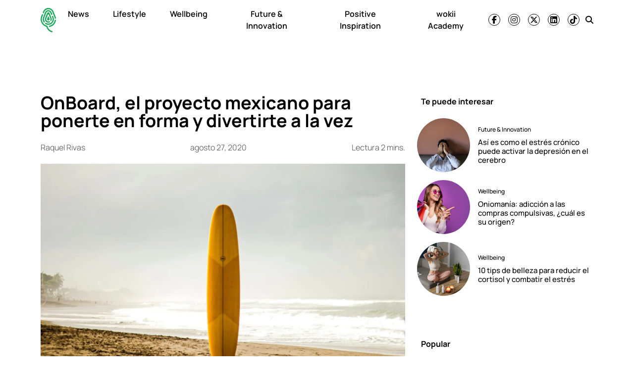

--- FILE ---
content_type: text/html; charset=UTF-8
request_url: https://wokii.com/onboard-el-proyecto-mexicano-para-ponerte-en-forma-y-divertirte-a-la-vez/
body_size: 18143
content:
<!DOCTYPE html><html lang="es"><head><meta charset="UTF-8"><meta name="viewport" content="width=device-width, initial-scale=1, shrink-to-fit=no"><link rel='preload' as='image' imagesrcset="https://wokii.com/wp-content/uploads/2020/08/dendy-darma-xfmjz4x3hgs-unsplash-1024x683.jpg 1024w, https://wokii.com/wp-content/uploads/2020/08/dendy-darma-xfmjz4x3hgs-unsplash-300x200.jpg 300w, https://wokii.com/wp-content/uploads/2020/08/dendy-darma-xfmjz4x3hgs-unsplash-768x512.jpg 768w, https://wokii.com/wp-content/uploads/2020/08/dendy-darma-xfmjz4x3hgs-unsplash-1536x1024.jpg 1536w, https://wokii.com/wp-content/uploads/2020/08/dendy-darma-xfmjz4x3hgs-unsplash-2048x1365.jpg 2048w" imagesizes="(max-width: 800px) 100vw, 800px"><meta name='robots' content='index, follow, max-image-preview:large, max-snippet:-1, max-video-preview:-1' /><link media="all" href="https://wokii.com/wp-content/cache/autoptimize/css/autoptimize_885781b17bc61a57465761ec3ea21b2f.css" rel="stylesheet"><title>OnBoard, el proyecto mexicano para ponerte en forma | wokii</title><link rel="preload" href="https://wokii.com/wp-content/uploads/2025/04/huella-wokii.svg" as="image" fetchpriority="high"><meta name="description" content="Ponerse en forma fue una de las tantas metas que nos pusimos cuando llegó el encierro debido a la pandemia provocada por el virus Covid-19." /><link rel="canonical" href="https://wokii.com/onboard-el-proyecto-mexicano-para-ponerte-en-forma-y-divertirte-a-la-vez/" /><meta property="og:locale" content="es_MX" /><meta property="og:type" content="article" /><meta property="og:title" content="OnBoard, el proyecto mexicano para ponerte en forma y divertirte a la vez" /><meta property="og:description" content="Ponerse en forma fue una de las tantas metas que nos pusimos cuando llegó el encierro debido a la pandemia provocada por el virus Covid-19." /><meta property="og:url" content="https://wokii.com/onboard-el-proyecto-mexicano-para-ponerte-en-forma-y-divertirte-a-la-vez/" /><meta property="og:site_name" content="wokii" /><meta property="article:publisher" content="https://www.facebook.com/wokii.international/" /><meta property="article:published_time" content="2020-08-27T17:00:00+00:00" /><meta property="og:image" content="https://wokii.com/wp-content/uploads/2020/08/dendy-darma-xfmjz4x3hgs-unsplash-scaled.jpg" /><meta property="og:image:width" content="2560" /><meta property="og:image:height" content="1707" /><meta property="og:image:type" content="image/jpeg" /><meta name="author" content="Raquel Rivas" /><meta name="twitter:card" content="summary_large_image" /><meta name="twitter:creator" content="@Wokii_int" /><meta name="twitter:site" content="@Wokii_int" /><meta name="twitter:label1" content="Escrito por" /><meta name="twitter:data1" content="Raquel Rivas" /><meta name="twitter:label2" content="Tiempo de lectura" /><meta name="twitter:data2" content="2 minutos" /> <script type="application/ld+json" class="yoast-schema-graph">{"@context":"https://schema.org","@graph":[{"@type":"Article","@id":"https://wokii.com/onboard-el-proyecto-mexicano-para-ponerte-en-forma-y-divertirte-a-la-vez/#article","isPartOf":{"@id":"https://wokii.com/onboard-el-proyecto-mexicano-para-ponerte-en-forma-y-divertirte-a-la-vez/"},"author":{"name":"Raquel Rivas","@id":"https://wokii.com/#/schema/person/35ad390366e486453aeaddabf00983d3"},"headline":"OnBoard, el proyecto mexicano para ponerte en forma y divertirte a la vez","datePublished":"2020-08-27T12:00:00-05:00","mainEntityOfPage":{"@id":"https://wokii.com/onboard-el-proyecto-mexicano-para-ponerte-en-forma-y-divertirte-a-la-vez/"},"wordCount":408,"publisher":{"@id":"https://wokii.com/#organization"},"image":{"@id":"https://wokii.com/onboard-el-proyecto-mexicano-para-ponerte-en-forma-y-divertirte-a-la-vez/#primaryimage"},"thumbnailUrl":"https://i0.wp.com/wokii.com/wp-content/uploads/2020/08/dendy-darma-xfmjz4x3hgs-unsplash-scaled.jpg?fit=2560%2C1707&ssl=1","keywords":["balance","COVID-19","Estrés","propiocepción","proyecto mexicano","tablita"],"articleSection":["Mind Body &amp; Soul","Wellbeing"],"inLanguage":"es","dateModified":"2020-08-27T12:00:00-05:00"},{"@type":"WebPage","@id":"https://wokii.com/onboard-el-proyecto-mexicano-para-ponerte-en-forma-y-divertirte-a-la-vez/","url":"https://wokii.com/onboard-el-proyecto-mexicano-para-ponerte-en-forma-y-divertirte-a-la-vez/","name":"OnBoard, el proyecto mexicano para ponerte en forma | wokii","isPartOf":{"@id":"https://wokii.com/#website"},"primaryImageOfPage":{"@id":"https://wokii.com/onboard-el-proyecto-mexicano-para-ponerte-en-forma-y-divertirte-a-la-vez/#primaryimage"},"image":{"@id":"https://wokii.com/onboard-el-proyecto-mexicano-para-ponerte-en-forma-y-divertirte-a-la-vez/#primaryimage"},"thumbnailUrl":"https://i0.wp.com/wokii.com/wp-content/uploads/2020/08/dendy-darma-xfmjz4x3hgs-unsplash-scaled.jpg?fit=2560%2C1707&ssl=1","datePublished":"2020-08-27T17:00:00+00:00","description":"Ponerse en forma fue una de las tantas metas que nos pusimos cuando llegó el encierro debido a la pandemia provocada por el virus Covid-19.","breadcrumb":{"@id":"https://wokii.com/onboard-el-proyecto-mexicano-para-ponerte-en-forma-y-divertirte-a-la-vez/#breadcrumb"},"inLanguage":"es","potentialAction":[{"@type":"ReadAction","target":["https://wokii.com/onboard-el-proyecto-mexicano-para-ponerte-en-forma-y-divertirte-a-la-vez/"]}]},{"@type":"ImageObject","inLanguage":"es","@id":"https://wokii.com/onboard-el-proyecto-mexicano-para-ponerte-en-forma-y-divertirte-a-la-vez/#primaryimage","url":"https://i0.wp.com/wokii.com/wp-content/uploads/2020/08/dendy-darma-xfmjz4x3hgs-unsplash-scaled.jpg?fit=2560%2C1707&ssl=1","contentUrl":"https://i0.wp.com/wokii.com/wp-content/uploads/2020/08/dendy-darma-xfmjz4x3hgs-unsplash-scaled.jpg?fit=2560%2C1707&ssl=1","width":2560,"height":1707},{"@type":"BreadcrumbList","@id":"https://wokii.com/onboard-el-proyecto-mexicano-para-ponerte-en-forma-y-divertirte-a-la-vez/#breadcrumb","itemListElement":[{"@type":"ListItem","position":1,"name":"Home","item":"https://wokii.com/"},{"@type":"ListItem","position":2,"name":"OnBoard, el proyecto mexicano para ponerte en forma y divertirte a la vez"}]},{"@type":"WebSite","@id":"https://wokii.com/#website","url":"https://wokii.com/","name":"wokii","description":"En medio del bombardeo de noticias negativas, somos un oasis de información positiva. ¡Únete!","publisher":{"@id":"https://wokii.com/#organization"},"potentialAction":[{"@type":"SearchAction","target":{"@type":"EntryPoint","urlTemplate":"https://wokii.com/?s={search_term_string}"},"query-input":{"@type":"PropertyValueSpecification","valueRequired":true,"valueName":"search_term_string"}}],"inLanguage":"es"},{"@type":"Organization","@id":"https://wokii.com/#organization","name":"Wokii","url":"https://wokii.com/","logo":{"@type":"ImageObject","inLanguage":"es","@id":"https://wokii.com/#/schema/logo/image/","url":"https://i0.wp.com/wokii.com/wp-content/uploads/2020/05/wokii-logo.png?fit=1000%2C1000&ssl=1","contentUrl":"https://i0.wp.com/wokii.com/wp-content/uploads/2020/05/wokii-logo.png?fit=1000%2C1000&ssl=1","width":1000,"height":1000,"caption":"Wokii"},"image":{"@id":"https://wokii.com/#/schema/logo/image/"},"sameAs":["https://www.facebook.com/wokii.international/","https://x.com/Wokii_int"]},{"@type":"Person","@id":"https://wokii.com/#/schema/person/35ad390366e486453aeaddabf00983d3","name":"Raquel Rivas","image":{"@type":"ImageObject","inLanguage":"es","@id":"https://wokii.com/#/schema/person/image/","url":"https://secure.gravatar.com/avatar/42f6eeb636967f7c60d9189e5adebc19e1b4ddf0bbb5cbbcc5f70a2dd0c81b20?s=96&d=mm&r=g","contentUrl":"https://secure.gravatar.com/avatar/42f6eeb636967f7c60d9189e5adebc19e1b4ddf0bbb5cbbcc5f70a2dd0c81b20?s=96&d=mm&r=g","caption":"Raquel Rivas"},"sameAs":["http://wokii.com"],"url":"https://wokii.com/author/raquel-rivas/"}]}</script> <link rel='dns-prefetch' href='//www.googletagmanager.com' /><link rel='dns-prefetch' href='//stats.wp.com' /><link rel='preconnect' href='//c0.wp.com' /><link href='https://connect.facebook.net' rel='preconnect' /><link href='https://securepubads.g.doubleclick.net' rel='preconnect' /><link href='https://cdn.onesignal.com' rel='preconnect' /><link rel="alternate" type="application/rss+xml" title="wokii &raquo; Feed" href="https://wokii.com/feed/" /> <script src="https://wokii.com/wp-includes/js/jquery/jquery.min.js?ver=3.7.1" id="jquery-core-js" type="pmdelayedscript" data-cfasync="false" data-no-optimize="1" data-no-defer="1" data-no-minify="1"></script> 
 <script src="https://www.googletagmanager.com/gtag/js?id=GT-WF457HD" id="google_gtagjs-js" async></script> <script id="google_gtagjs-js-after">window.dataLayer = window.dataLayer || [];function gtag(){dataLayer.push(arguments);}
gtag("set","linker",{"domains":["wokii.com"]});
gtag("js", new Date());
gtag("set", "developer_id.dZTNiMT", true);
gtag("config", "GT-WF457HD", {"googlesitekit_post_categories":"Mind Body &amp; Soul; Wellbeing","googlesitekit_post_date":"20200827"});</script> <link rel="https://api.w.org/" href="https://wokii.com/wp-json/" /><link rel="alternate" title="JSON" type="application/json" href="https://wokii.com/wp-json/wp/v2/posts/11232" /><link rel="alternate" title="oEmbed (JSON)" type="application/json+oembed" href="https://wokii.com/wp-json/oembed/1.0/embed?url=https%3A%2F%2Fwokii.com%2Fonboard-el-proyecto-mexicano-para-ponerte-en-forma-y-divertirte-a-la-vez%2F" /><link rel="alternate" title="oEmbed (XML)" type="text/xml+oembed" href="https://wokii.com/wp-json/oembed/1.0/embed?url=https%3A%2F%2Fwokii.com%2Fonboard-el-proyecto-mexicano-para-ponerte-en-forma-y-divertirte-a-la-vez%2F&#038;format=xml" /><meta name="generator" content="Site Kit by Google 1.170.0" /> <script>window.setInterval(()=>{if(window.googletag && googletag.pubadsReady) {console.log("Refreshing...");googletag.pubads().refresh()}},10000);</script>  <script type='text/javascript'>const ThemeSetup ={"page":{"postID":"11232","is_single":"true","is_homepage":"false","is_singular":"true","is_archive":"false","post_type":"post","tags":["balance","covid-19","estres","propiocepcion","proyecto-mexicano","tablita"],"canal":["Mind Body amp Soul","Wellbeing"],"hide_ads":"false","exclude_adunits":[]},"canRefresh":true,"refreshTime":"60","activeID":11232,"currentID":11232,"ajaxurl":"https:\/\/wokii.com\/wp-admin\/admin-ajax.php","themeUri":"https:\/\/wokii.com\/wp-content\/themes\/wokii-theme","promotedTTL":"86400","ads":{"refreshAds":true,"refresh_time":"30","refreshAllAdUnits":true,"timeToRefreshAllAdUnits":"15","prefix":"wokii","network":"22083760069","enableInRead":true,"inReadParagraph":"3","enableMultipleInRead":true,"inReadLimit":"3","loadOnScroll":false},"jetpackID":166987949,"jetpackApiVersion":1,"jetpackVersion":"15.4","social":{"igtoken":"IGQWRNc2twTy0xaV8yYUQxVEw0UVBmYkRNWDJ2cHpTeFlxZATNNWGd3N3pfNXY2Vm9DcVdCY29CNEpvaEJnbzl6UDRhUmxvMFNHQjJLLTBpTXZAVT1RQYjNmUk9GRzZAlZAzJVcGlQZA3VXWHZAVODk1MmFqRkJUQ0Y1NGsZD"},"promoted":[],"loadmore":{"next":[15656,41847,114633,120518,114792],"previous":"","initial":11232,"current":11232,"current_slug":"\/onboard-el-proyecto-mexicano-para-ponerte-en-forma-y-divertirte-a-la-vez\/","counter":1,"max_page":"5","previous_ids":[11232],"cats":[12]}};
window.ThemeSetup = ThemeSetup;</script> <script type="application/ld+json">{"@context": "https://schema.org","@type": "BreadcrumbList","itemListElement": [{
            "@type": "ListItem",
            "position": 1,
            "name": "wokii",   
            "item": "https://wokii.com"
        },{
                "@type": "ListItem",
                "position": 2,
                "name": "Wellbeing", 
                "item": "https://wokii.com/category/wellbeing/"
            }]}</script><link rel="icon" href="https://i0.wp.com/wokii.com/wp-content/uploads/2019/09/cropped-Wokii.jpg?fit=32%2C32&#038;ssl=1" sizes="32x32" /><link rel="icon" href="https://i0.wp.com/wokii.com/wp-content/uploads/2019/09/cropped-Wokii.jpg?fit=192%2C192&#038;ssl=1" sizes="192x192" /><link rel="apple-touch-icon" href="https://i0.wp.com/wokii.com/wp-content/uploads/2019/09/cropped-Wokii.jpg?fit=180%2C180&#038;ssl=1" /><meta name="msapplication-TileImage" content="https://i0.wp.com/wokii.com/wp-content/uploads/2019/09/cropped-Wokii.jpg?fit=270%2C270&#038;ssl=1" /> <noscript><style>.perfmatters-lazy[data-src]{display:none !important;}</style></noscript> <script>//window.setInterval(()=>{if(window.googletag && googletag.pubadsReady) {console.log("Refreshing...");googletag.pubads().refresh()}},10000);</script> </head><body class="wp-singular post-template-default single single-post postid-11232 single-format-standard wp-theme-wokii-theme"><div class="ad-container dfp-ad-unit ad-interstitial " id="interstitial-696e6a665825a" data-ad-type="interstitial" data-slot="interstitial" data-ad-setup='{"postID":11232,"css":"","canRefresh":false,"mappings":[],"infinitescroll":false}' data-ad-loaded="0"></div><div id="wrapper"><header id="header" class="header-container sticky-top"><nav id="nav-sticky" class="navbar main-navbar"><div class="container"><div class="navbar-brand text-center toggler-menu mx-0"> <a href="#menuoffcanvas" data-bs-toggle="offcanvas" data-bs-target="#menuoffcanvas" aria-controls="menuoffcanvas" title="Menú" class="hamburguer-toggler"> <svg viewBox="0 0 100 80" width="40" height="25" class="toggler-container"> <rect width="100" height="6" fill="#f0f0f0" class="toggler-rect"></rect> <rect y="25" width="100" height="6" fill="#f0f0f0" class="toggler-rect"></rect> <rect y="50" width="100" height="6" fill="#f0f0f0" class="toggler-rect"></rect> </svg> </a></div> <a class="navbar-brand logo-navbar mx-auto" href="https://wokii.com" title="wokii" rel="home"> <img data-perfmatters-preload class="main-logo " src="https://wokii.com/wp-content/uploads/2025/04/huella-wokii.svg" alt="wokii" width="157" height="56" loading="eager" fetchpriority="high"> <img class="logo-mobile  perfmatters-lazy" src="data:image/svg+xml,%3Csvg%20xmlns=&#039;http://www.w3.org/2000/svg&#039;%20width=&#039;157&#039;%20height=&#039;56&#039;%20viewBox=&#039;0%200%20157%2056&#039;%3E%3C/svg%3E" alt="wokii" width="157" height="56" data-src="https://wokii.com/wp-content/themes/wokiiv2/img/wokii-logo-slogan.svg" /><noscript><img class="logo-mobile " src="https://wokii.com/wp-content/themes/wokiiv2/img/wokii-logo-slogan.svg" alt="wokii" width="157" height="56" loading="eager" /></noscript> </a><div id="navbar" class="navbar-onfixed"><ul id="menu-main-menu" class="navbar-nav menu-desplegable"><li itemscope="itemscope" itemtype="https://www.schema.org/SiteNavigationElement" id="menu-item-116693" class="menu-item menu-item-type-taxonomy menu-item-object-category nav-item menu-item-116693 category-news main-category-news"><a data-category-id="31145" title="News" href="https://wokii.com/category/news/" class="nav-link">News</a></li><li itemscope="itemscope" itemtype="https://www.schema.org/SiteNavigationElement" id="menu-item-8271" class="menu-item menu-item-type-taxonomy menu-item-object-category nav-item menu-item-8271 category-lifestyle-2 main-category-lifestyle-2"data-has-submenu='true' data-category-id='532'><a data-category-id="532" data-show-submenu="on" title="Lifestyle" href="https://wokii.com/category/lifestyle-2/" class="nav-link">Lifestyle</a><div class="submenu-container" data-parent-id="532"></div></li><li itemscope="itemscope" itemtype="https://www.schema.org/SiteNavigationElement" id="menu-item-8273" class="menu-item menu-item-type-taxonomy menu-item-object-category current-post-ancestor current-menu-parent current-post-parent nav-item menu-item-8273 category-wellbeing main-category-wellbeing main-category"data-has-submenu='true' data-category-id='12'><a data-category-id="12" data-show-submenu="on" aria-current="page" title="Wellbeing" href="https://wokii.com/category/wellbeing/" class="nav-link">Wellbeing</a><div class="submenu-container" data-parent-id="12"></div></li><li itemscope="itemscope" itemtype="https://www.schema.org/SiteNavigationElement" id="menu-item-116695" class="menu-item menu-item-type-taxonomy menu-item-object-category nav-item menu-item-116695 category-future-innovation main-category-future-innovation"><a data-category-id="31144" title="Future &amp; Innovation" href="https://wokii.com/category/future-innovation/" class="nav-link">Future &amp; Innovation</a></li><li itemscope="itemscope" itemtype="https://www.schema.org/SiteNavigationElement" id="menu-item-116694" class="menu-item menu-item-type-taxonomy menu-item-object-category nav-item menu-item-116694 category-positive-inspiration main-category-positive-inspiration"><a data-category-id="30162" title="Positive Inspiration" href="https://wokii.com/category/positive-inspiration/" class="nav-link">Positive Inspiration</a></li><li itemscope="itemscope" itemtype="https://www.schema.org/SiteNavigationElement" id="menu-item-114427" class="menu-item menu-item-type-post_type menu-item-object-page nav-item menu-item-114427"><a title="wokii Academy" href="https://wokii.com/wokii-academy/" class="nav-link">wokii Academy</a></li></ul></div><div class="navbar-text social-navbar d-none d-lg-block"><ul class='social-media-icons'><li> <a class="social-icon-facebook" target="_blank" href="https://www.facebook.com/wokiinews" rel="noopener noreferrer"> <i class="fa-brands fa-facebook-f fa-social-icon  " title="Ir a facebook"></i> </a></li><li> <a class="social-icon-instagram" target="_blank" href="https://www.instagram.com/wokiinews/" rel="noopener noreferrer"> <i class="fa-brands fa-instagram fa-social-icon  " title="Ir a instagram"></i> </a></li><li> <a class="social-icon-twitter" target="_blank" href="https://twitter.com/wokiinews" rel="noopener noreferrer"> <i class="fa-brands fa-x-twitter fa-social-icon  " title="Ir a twitter"></i> </a></li><li> <a class="social-icon-linkedin" target="_blank" href="https://www.linkedin.com/company/wokiinews" rel="noopener noreferrer"> <i class="fa-brands fa-linkedin fa-social-icon  " title="Ir a linkedin"></i> </a></li><li> <a class="social-icon-tiktok" target="_blank" href="https://vm.tiktok.com/ZMexjxGh8/" rel="noopener noreferrer"> <i class="fa-brands fa-tiktok fa-social-icon  " title="Ir a tiktok"></i> </a></li></ul></div><div class="navbar-text ms-md-1"><a class="social-icon-search social-icons-nav" href="#search" title="Buscar"> <i class="fas fa-search"></i> </a></div></div></nav></header><main class="site-main" role="main"><section class="articles-container my-4"><div class="ad-container dfp-ad-unit ad-billboard " id="wokii-top-a-696e6a66595e8" data-ad-type="billboard" data-slot="wokii-top-a" data-ad-setup='{"postID":11232,"css":"","canRefresh":true,"mappings":[],"infinitescroll":false}' data-ad-loaded="0"></div><article id="post-11232" class="post article-layout container post-11232 type-post status-publish format-standard has-post-thumbnail hentry category-mind-body-soul category-wellbeing tag-balance tag-covid-19 tag-estres tag-propiocepcion tag-proyecto-mexicano tag-tablita main-category-wellbeing" data-main-category="wellbeing" data-slug='/onboard-el-proyecto-mexicano-para-ponerte-en-forma-y-divertirte-a-la-vez/' data-post-id='11232' data-meta='{&quot;id&quot;:&quot;11232&quot;,&quot;enablescroll&quot;:true,&quot;exclude_adunits&quot;:[],&quot;hide_adx&quot;:&quot;false&quot;,&quot;hide_ads&quot;:&quot;false&quot;,&quot;canal&quot;:[&quot;Mind Body amp Soul&quot;,&quot;Wellbeing&quot;],&quot;tags&quot;:[&quot;balance&quot;,&quot;covid-19&quot;,&quot;estres&quot;,&quot;propiocepcion&quot;,&quot;proyecto-mexicano&quot;,&quot;tablita&quot;],&quot;posts_scroll&quot;:[],&quot;seo&quot;:&quot;OnBoard, el proyecto mexicano para ponerte en forma &quot;}' ><div class="row justify-content-center"><div class="col-12 col-lg-8"><header class="entry-header d-flex flex-column"><div class="article-item__tags max-1-lines"> <a href="https://wokii.com/tag/balance/" rel="tag">balance</a> <a href="https://wokii.com/tag/covid-19/" rel="tag">COVID-19</a> <a href="https://wokii.com/tag/estres/" rel="tag">Estrés</a></div><h1 class="entry-title">OnBoard, el proyecto mexicano para ponerte en forma y divertirte a la vez</h1><div class="entry-header__meta d-flex justify-content-between my-3"><div class="article-autor" itemprop="author" itemscope itemtype="http://schema.org/Person"><span itemprop="name"> <a href="https://wokii.com/author/raquel-rivas/" title="Entradas de Raquel Rivas" rel="author">Raquel Rivas</a></span></div> <time class="post-meta-date" itemprop="datePublished" content="2020-08-27">agosto 27, 2020</time><div class="readingtime d-none d-lg-block">Lectura 2 mins.</div></div><div class="post-thumbnail mb-4"> <a href="https://wokii.com/onboard-el-proyecto-mexicano-para-ponerte-en-forma-y-divertirte-a-la-vez/" rel="bookmark" title=""><img width="2560" height="1707" src="data:image/svg+xml,%3Csvg%20xmlns=&#039;http://www.w3.org/2000/svg&#039;%20width=&#039;2560&#039;%20height=&#039;1707&#039;%20viewBox=&#039;0%200%202560%201707&#039;%3E%3C/svg%3E" class="attachment-full size-full wp-post-image perfmatters-lazy" alt="OnBoard, el proyecto mexicano para ponerte en forma y divertirte a la vez" title="OnBoard, el proyecto mexicano para ponerte en forma y divertirte a la vez" decoding="async" data-src="https://i0.wp.com/wokii.com/wp-content/uploads/2020/08/dendy-darma-xfmjz4x3hgs-unsplash-scaled.jpg?fit=2560%2C1707&amp;ssl=1" data-srcset="https://i0.wp.com/wokii.com/wp-content/uploads/2020/08/dendy-darma-xfmjz4x3hgs-unsplash-scaled.jpg?w=2560&amp;ssl=1 2560w, https://i0.wp.com/wokii.com/wp-content/uploads/2020/08/dendy-darma-xfmjz4x3hgs-unsplash-scaled.jpg?resize=300%2C200&amp;ssl=1 300w, https://i0.wp.com/wokii.com/wp-content/uploads/2020/08/dendy-darma-xfmjz4x3hgs-unsplash-scaled.jpg?resize=1024%2C683&amp;ssl=1 1024w, https://i0.wp.com/wokii.com/wp-content/uploads/2020/08/dendy-darma-xfmjz4x3hgs-unsplash-scaled.jpg?resize=768%2C512&amp;ssl=1 768w, https://i0.wp.com/wokii.com/wp-content/uploads/2020/08/dendy-darma-xfmjz4x3hgs-unsplash-scaled.jpg?resize=1536%2C1024&amp;ssl=1 1536w, https://i0.wp.com/wokii.com/wp-content/uploads/2020/08/dendy-darma-xfmjz4x3hgs-unsplash-scaled.jpg?resize=2048%2C1365&amp;ssl=1 2048w, https://i0.wp.com/wokii.com/wp-content/uploads/2020/08/dendy-darma-xfmjz4x3hgs-unsplash-scaled.jpg?w=1600&amp;ssl=1 1600w, https://i0.wp.com/wokii.com/wp-content/uploads/2020/08/dendy-darma-xfmjz4x3hgs-unsplash-scaled.jpg?w=2400&amp;ssl=1 2400w" data-sizes="(max-width: 2560px) 100vw, 2560px" /><noscript><img width="2560" height="1707" src="https://i0.wp.com/wokii.com/wp-content/uploads/2020/08/dendy-darma-xfmjz4x3hgs-unsplash-scaled.jpg?fit=2560%2C1707&amp;ssl=1" class="attachment-full size-full wp-post-image" alt="OnBoard, el proyecto mexicano para ponerte en forma y divertirte a la vez" title="OnBoard, el proyecto mexicano para ponerte en forma y divertirte a la vez" decoding="async" srcset="https://i0.wp.com/wokii.com/wp-content/uploads/2020/08/dendy-darma-xfmjz4x3hgs-unsplash-scaled.jpg?w=2560&amp;ssl=1 2560w, https://i0.wp.com/wokii.com/wp-content/uploads/2020/08/dendy-darma-xfmjz4x3hgs-unsplash-scaled.jpg?resize=300%2C200&amp;ssl=1 300w, https://i0.wp.com/wokii.com/wp-content/uploads/2020/08/dendy-darma-xfmjz4x3hgs-unsplash-scaled.jpg?resize=1024%2C683&amp;ssl=1 1024w, https://i0.wp.com/wokii.com/wp-content/uploads/2020/08/dendy-darma-xfmjz4x3hgs-unsplash-scaled.jpg?resize=768%2C512&amp;ssl=1 768w, https://i0.wp.com/wokii.com/wp-content/uploads/2020/08/dendy-darma-xfmjz4x3hgs-unsplash-scaled.jpg?resize=1536%2C1024&amp;ssl=1 1536w, https://i0.wp.com/wokii.com/wp-content/uploads/2020/08/dendy-darma-xfmjz4x3hgs-unsplash-scaled.jpg?resize=2048%2C1365&amp;ssl=1 2048w, https://i0.wp.com/wokii.com/wp-content/uploads/2020/08/dendy-darma-xfmjz4x3hgs-unsplash-scaled.jpg?w=1600&amp;ssl=1 1600w, https://i0.wp.com/wokii.com/wp-content/uploads/2020/08/dendy-darma-xfmjz4x3hgs-unsplash-scaled.jpg?w=2400&amp;ssl=1 2400w" sizes="(max-width: 2560px) 100vw, 2560px" /></noscript></a></div></header><div class="entry-content row"><div class="col-12 col-lg-auto px-0 single-share-area"><ul class="social-sharebar sticky-top sticky-header d-flex flex-row justify-content-center align-items-center align-content-start flex-lg-column single-share flex-lg-column mb-3 mb-lg-0"><li class=""><a href="https://www.facebook.com/sharer.php?u=https%3A%2F%2Fwokii.com%2Fonboard-el-proyecto-mexicano-para-ponerte-en-forma-y-divertirte-a-la-vez%2F" target="_blank" class="fb share-link" title="¡Compartir en Facebook!" rel="noopener noreferrer nofollow"><i class="fa-brands fa-facebook-f"></i></a></li><li class=""><a href="https://twitter.com/share?url=https%3A%2F%2Fwokii.com%2Fonboard-el-proyecto-mexicano-para-ponerte-en-forma-y-divertirte-a-la-vez%2F&text= OnBoard, el proyecto mexicano para ponerte en forma y divertirte a la vez " target="_blank" class="tw share-link" rel="noopener noreferrer nofollow" title="¡Compartir en Twitter!"><i class="fa-brands fa-x-twitter"></i></a></li><li class=""><a href="https://www.linkedin.com/sharing/share-offsite/?url=https%3A%2F%2Fwokii.com%2Fonboard-el-proyecto-mexicano-para-ponerte-en-forma-y-divertirte-a-la-vez%2F" target="_blank" class="linkedin share-link" rel="noopener noreferrer nofollow" title="¡Compartir en LinkedIn!"><i class="fa-brands fa-linkedin-in"></i></a></li><li class=""><a href="https://api.whatsapp.com/send?text=https%3A%2F%2Fwokii.com%2Fonboard-el-proyecto-mexicano-para-ponerte-en-forma-y-divertirte-a-la-vez%2F" data-action="share/whatsapp/share" target="_blank" class="whatsapp share-link" rel="noopener noreferrer nofollow" title="¡Compartir en WhatsApp!"><i class="fa-brands fa-whatsapp"></i></a></li></ul></div><div class="col-12 col-lg-11"><div class="single-abstract"><p>Ponerse en forma fue una de las tantas metas que nos pusimos cuando llegó el encierro debido a la pandemia provocada por el virus Covid-19.</p></div><div class="entry-main-text"><p>Ponerse en forma fue una de las tantas metas que nos pusimos cuando llegó el encierro debido a la pandemia provocada por el virus Covid-19. Clases en línea, ejercicios sin máquinas&#8230; hubo de todo. ¡Hasta <a href="https://wokii.com/wellness/mirror-un-espejo-inteligente-que-es-un-entrenador-personal/" target="_blank" rel="noreferrer noopener">un espejo entrenador</a>!, pero <strong><a rel="noreferrer noopener" href="https://www.onboardmx.com/" target="_blank">nada se pudo comparar con OnBoard</a></strong>.</p><p><strong>Se trata de un proyecto mexicano</strong> encabezado por <a rel="noreferrer noopener" href="https://www.instagram.com/jgutierrez/" target="_blank">Jero Gutiérrez</a>, <a rel="noreferrer noopener" href="https://www.instagram.com/lunadiego/" target="_blank">Diego Luna</a> y <a rel="noreferrer noopener" href="https://www.instagram.com/jerodelaparra/" target="_blank">Jero de la Parra</a> que busca equilibrio entre la necesidad de salir y la conciencia de quedarse en casa. El objetivo: encontrar tu balance (literal).</p><p>Onboard es una tablita hecha por manos mexicanas, que te ayudará a trabajar en tu propiocepción por lo que no solo <strong>ejercitarás tu cuerpo, también te liberarás de todo el estrés</strong> que llevamos acumulando estos últimos cinco meses de pandemia.</p><figure class="wp-block-embed-instagram wp-block-embed is-type-rich is-provider-instagram"><div class="wp-block-embed__wrapper"><blockquote class="instagram-media" data-instgrm-captioned data-instgrm-permalink="https://www.instagram.com/p/CDPXwN1nA8i/?utm_source=ig_embed&amp;utm_campaign=loading" data-instgrm-version="14" style=" background:#FFF; border:0; border-radius:3px; box-shadow:0 0 1px 0 rgba(0,0,0,0.5),0 1px 10px 0 rgba(0,0,0,0.15); margin: 1px; max-width:658px; min-width:326px; padding:0; width:99.375%; width:-webkit-calc(100% - 2px); width:calc(100% - 2px);"><div style="padding:16px;"> <a href="https://www.instagram.com/p/CDPXwN1nA8i/?utm_source=ig_embed&amp;utm_campaign=loading" style=" background:#FFFFFF; line-height:0; padding:0 0; text-align:center; text-decoration:none; width:100%;" target="_blank"><div style=" display: flex; flex-direction: row; align-items: center;"><div style="background-color: #F4F4F4; border-radius: 50%; flex-grow: 0; height: 40px; margin-right: 14px; width: 40px;"></div><div style="display: flex; flex-direction: column; flex-grow: 1; justify-content: center;"><div style=" background-color: #F4F4F4; border-radius: 4px; flex-grow: 0; height: 14px; margin-bottom: 6px; width: 100px;"></div><div style=" background-color: #F4F4F4; border-radius: 4px; flex-grow: 0; height: 14px; width: 60px;"></div></div></div><div style="padding: 19% 0;"></div><div style="display:block; height:50px; margin:0 auto 12px; width:50px;"><svg width="50px" height="50px" viewBox="0 0 60 60" version="1.1" xmlns="https://www.w3.org/2000/svg" xmlns:xlink="https://www.w3.org/1999/xlink"><g stroke="none" stroke-width="1" fill="none" fill-rule="evenodd"><g transform="translate(-511.000000, -20.000000)" fill="#000000"><g><path d="M556.869,30.41 C554.814,30.41 553.148,32.076 553.148,34.131 C553.148,36.186 554.814,37.852 556.869,37.852 C558.924,37.852 560.59,36.186 560.59,34.131 C560.59,32.076 558.924,30.41 556.869,30.41 M541,60.657 C535.114,60.657 530.342,55.887 530.342,50 C530.342,44.114 535.114,39.342 541,39.342 C546.887,39.342 551.658,44.114 551.658,50 C551.658,55.887 546.887,60.657 541,60.657 M541,33.886 C532.1,33.886 524.886,41.1 524.886,50 C524.886,58.899 532.1,66.113 541,66.113 C549.9,66.113 557.115,58.899 557.115,50 C557.115,41.1 549.9,33.886 541,33.886 M565.378,62.101 C565.244,65.022 564.756,66.606 564.346,67.663 C563.803,69.06 563.154,70.057 562.106,71.106 C561.058,72.155 560.06,72.803 558.662,73.347 C557.607,73.757 556.021,74.244 553.102,74.378 C549.944,74.521 548.997,74.552 541,74.552 C533.003,74.552 532.056,74.521 528.898,74.378 C525.979,74.244 524.393,73.757 523.338,73.347 C521.94,72.803 520.942,72.155 519.894,71.106 C518.846,70.057 518.197,69.06 517.654,67.663 C517.244,66.606 516.755,65.022 516.623,62.101 C516.479,58.943 516.448,57.996 516.448,50 C516.448,42.003 516.479,41.056 516.623,37.899 C516.755,34.978 517.244,33.391 517.654,32.338 C518.197,30.938 518.846,29.942 519.894,28.894 C520.942,27.846 521.94,27.196 523.338,26.654 C524.393,26.244 525.979,25.756 528.898,25.623 C532.057,25.479 533.004,25.448 541,25.448 C548.997,25.448 549.943,25.479 553.102,25.623 C556.021,25.756 557.607,26.244 558.662,26.654 C560.06,27.196 561.058,27.846 562.106,28.894 C563.154,29.942 563.803,30.938 564.346,32.338 C564.756,33.391 565.244,34.978 565.378,37.899 C565.522,41.056 565.552,42.003 565.552,50 C565.552,57.996 565.522,58.943 565.378,62.101 M570.82,37.631 C570.674,34.438 570.167,32.258 569.425,30.349 C568.659,28.377 567.633,26.702 565.965,25.035 C564.297,23.368 562.623,22.342 560.652,21.575 C558.743,20.834 556.562,20.326 553.369,20.18 C550.169,20.033 549.148,20 541,20 C532.853,20 531.831,20.033 528.631,20.18 C525.438,20.326 523.257,20.834 521.349,21.575 C519.376,22.342 517.703,23.368 516.035,25.035 C514.368,26.702 513.342,28.377 512.574,30.349 C511.834,32.258 511.326,34.438 511.181,37.631 C511.035,40.831 511,41.851 511,50 C511,58.147 511.035,59.17 511.181,62.369 C511.326,65.562 511.834,67.743 512.574,69.651 C513.342,71.625 514.368,73.296 516.035,74.965 C517.703,76.634 519.376,77.658 521.349,78.425 C523.257,79.167 525.438,79.673 528.631,79.82 C531.831,79.965 532.853,80.001 541,80.001 C549.148,80.001 550.169,79.965 553.369,79.82 C556.562,79.673 558.743,79.167 560.652,78.425 C562.623,77.658 564.297,76.634 565.965,74.965 C567.633,73.296 568.659,71.625 569.425,69.651 C570.167,67.743 570.674,65.562 570.82,62.369 C570.966,59.17 571,58.147 571,50 C571,41.851 570.966,40.831 570.82,37.631"></path></g></g></g></svg></div><div style="padding-top: 8px;"><div style=" color:#3897f0; font-family:Arial,sans-serif; font-size:14px; font-style:normal; font-weight:550; line-height:18px;">View this post on Instagram</div></div><div style="padding: 12.5% 0;"></div><div style="display: flex; flex-direction: row; margin-bottom: 14px; align-items: center;"><div><div style="background-color: #F4F4F4; border-radius: 50%; height: 12.5px; width: 12.5px; transform: translateX(0px) translateY(7px);"></div><div style="background-color: #F4F4F4; height: 12.5px; transform: rotate(-45deg) translateX(3px) translateY(1px); width: 12.5px; flex-grow: 0; margin-right: 14px; margin-left: 2px;"></div><div style="background-color: #F4F4F4; border-radius: 50%; height: 12.5px; width: 12.5px; transform: translateX(9px) translateY(-18px);"></div></div><div style="margin-left: 8px;"><div style=" background-color: #F4F4F4; border-radius: 50%; flex-grow: 0; height: 20px; width: 20px;"></div><div style=" width: 0; height: 0; border-top: 2px solid transparent; border-left: 6px solid #f4f4f4; border-bottom: 2px solid transparent; transform: translateX(16px) translateY(-4px) rotate(30deg)"></div></div><div style="margin-left: auto;"><div style=" width: 0px; border-top: 8px solid #F4F4F4; border-right: 8px solid transparent; transform: translateY(16px);"></div><div style=" background-color: #F4F4F4; flex-grow: 0; height: 12px; width: 16px; transform: translateY(-4px);"></div><div style=" width: 0; height: 0; border-top: 8px solid #F4F4F4; border-left: 8px solid transparent; transform: translateY(-4px) translateX(8px);"></div></div></div><div style="display: flex; flex-direction: column; flex-grow: 1; justify-content: center; margin-bottom: 24px;"><div style=" background-color: #F4F4F4; border-radius: 4px; flex-grow: 0; height: 14px; margin-bottom: 6px; width: 224px;"></div><div style=" background-color: #F4F4F4; border-radius: 4px; flex-grow: 0; height: 14px; width: 144px;"></div></div></a><p style=" color:#c9c8cd; font-family:Arial,sans-serif; font-size:14px; line-height:17px; margin-bottom:0; margin-top:8px; overflow:hidden; padding:8px 0 7px; text-align:center; text-overflow:ellipsis; white-space:nowrap;"><a href="https://www.instagram.com/p/CDPXwN1nA8i/?utm_source=ig_embed&amp;utm_campaign=loading" style=" color:#c9c8cd; font-family:Arial,sans-serif; font-size:14px; font-style:normal; font-weight:normal; line-height:17px; text-decoration:none;" target="_blank">A post shared by KOA BOARDS &amp; FUN (@koa_riders)</a></p></div></blockquote></div></figure><p>El precio de Onboard está entre los 2,000 y los 3,000 pesos y puedes elegir entre varios modelos creados por la artista mexicana <a href="https://www.instagram.com/carocstorey.art/" target="_blank" rel="noreferrer noopener">Carolina C. Storey</a>. La compra es online por lo que se sigue manteniendo la distancia para cuidarte y cuidar a los que te rodean.</p><p>Además, el equipo de Onboard te ofrece la posibilidad de personalizar tu tabla con el logo de tu empresa o el que más te guste.</p><h2 class="wp-block-heading">Onboard y la propiocepción</h2><p>Quizás no hayas escuchado nunca la palabra propiocepción. No te preocupes, aquí te la explicamos. <em>La propiocepción es el&nbsp;sentido que informa a tu cabeza&nbsp;de dónde están las diferentes partes de tu cuerpo y sus movimientos sin tener que mirarlas</em>.</p><p>De ahí que <strong>la tablita de OnBoard</strong> sea tan importante porque <strong>te ayuda a </strong>mejorar la propiocepción y <strong>encontrar así ese balance</strong> que tanto necesitamos.</p><figure class="wp-block-embed-instagram wp-block-embed is-type-rich is-provider-instagram"><div class="wp-block-embed__wrapper"><blockquote class="instagram-media" data-instgrm-captioned data-instgrm-permalink="https://www.instagram.com/p/CDy-kXLHWjm/?utm_source=ig_embed&amp;utm_campaign=loading" data-instgrm-version="14" style=" background:#FFF; border:0; border-radius:3px; box-shadow:0 0 1px 0 rgba(0,0,0,0.5),0 1px 10px 0 rgba(0,0,0,0.15); margin: 1px; max-width:658px; min-width:326px; padding:0; width:99.375%; width:-webkit-calc(100% - 2px); width:calc(100% - 2px);"><div style="padding:16px;"> <a href="https://www.instagram.com/p/CDy-kXLHWjm/?utm_source=ig_embed&amp;utm_campaign=loading" style=" background:#FFFFFF; line-height:0; padding:0 0; text-align:center; text-decoration:none; width:100%;" target="_blank"><div style=" display: flex; flex-direction: row; align-items: center;"><div style="background-color: #F4F4F4; border-radius: 50%; flex-grow: 0; height: 40px; margin-right: 14px; width: 40px;"></div><div style="display: flex; flex-direction: column; flex-grow: 1; justify-content: center;"><div style=" background-color: #F4F4F4; border-radius: 4px; flex-grow: 0; height: 14px; margin-bottom: 6px; width: 100px;"></div><div style=" background-color: #F4F4F4; border-radius: 4px; flex-grow: 0; height: 14px; width: 60px;"></div></div></div><div style="padding: 19% 0;"></div><div style="display:block; height:50px; margin:0 auto 12px; width:50px;"><svg width="50px" height="50px" viewBox="0 0 60 60" version="1.1" xmlns="https://www.w3.org/2000/svg" xmlns:xlink="https://www.w3.org/1999/xlink"><g stroke="none" stroke-width="1" fill="none" fill-rule="evenodd"><g transform="translate(-511.000000, -20.000000)" fill="#000000"><g><path d="M556.869,30.41 C554.814,30.41 553.148,32.076 553.148,34.131 C553.148,36.186 554.814,37.852 556.869,37.852 C558.924,37.852 560.59,36.186 560.59,34.131 C560.59,32.076 558.924,30.41 556.869,30.41 M541,60.657 C535.114,60.657 530.342,55.887 530.342,50 C530.342,44.114 535.114,39.342 541,39.342 C546.887,39.342 551.658,44.114 551.658,50 C551.658,55.887 546.887,60.657 541,60.657 M541,33.886 C532.1,33.886 524.886,41.1 524.886,50 C524.886,58.899 532.1,66.113 541,66.113 C549.9,66.113 557.115,58.899 557.115,50 C557.115,41.1 549.9,33.886 541,33.886 M565.378,62.101 C565.244,65.022 564.756,66.606 564.346,67.663 C563.803,69.06 563.154,70.057 562.106,71.106 C561.058,72.155 560.06,72.803 558.662,73.347 C557.607,73.757 556.021,74.244 553.102,74.378 C549.944,74.521 548.997,74.552 541,74.552 C533.003,74.552 532.056,74.521 528.898,74.378 C525.979,74.244 524.393,73.757 523.338,73.347 C521.94,72.803 520.942,72.155 519.894,71.106 C518.846,70.057 518.197,69.06 517.654,67.663 C517.244,66.606 516.755,65.022 516.623,62.101 C516.479,58.943 516.448,57.996 516.448,50 C516.448,42.003 516.479,41.056 516.623,37.899 C516.755,34.978 517.244,33.391 517.654,32.338 C518.197,30.938 518.846,29.942 519.894,28.894 C520.942,27.846 521.94,27.196 523.338,26.654 C524.393,26.244 525.979,25.756 528.898,25.623 C532.057,25.479 533.004,25.448 541,25.448 C548.997,25.448 549.943,25.479 553.102,25.623 C556.021,25.756 557.607,26.244 558.662,26.654 C560.06,27.196 561.058,27.846 562.106,28.894 C563.154,29.942 563.803,30.938 564.346,32.338 C564.756,33.391 565.244,34.978 565.378,37.899 C565.522,41.056 565.552,42.003 565.552,50 C565.552,57.996 565.522,58.943 565.378,62.101 M570.82,37.631 C570.674,34.438 570.167,32.258 569.425,30.349 C568.659,28.377 567.633,26.702 565.965,25.035 C564.297,23.368 562.623,22.342 560.652,21.575 C558.743,20.834 556.562,20.326 553.369,20.18 C550.169,20.033 549.148,20 541,20 C532.853,20 531.831,20.033 528.631,20.18 C525.438,20.326 523.257,20.834 521.349,21.575 C519.376,22.342 517.703,23.368 516.035,25.035 C514.368,26.702 513.342,28.377 512.574,30.349 C511.834,32.258 511.326,34.438 511.181,37.631 C511.035,40.831 511,41.851 511,50 C511,58.147 511.035,59.17 511.181,62.369 C511.326,65.562 511.834,67.743 512.574,69.651 C513.342,71.625 514.368,73.296 516.035,74.965 C517.703,76.634 519.376,77.658 521.349,78.425 C523.257,79.167 525.438,79.673 528.631,79.82 C531.831,79.965 532.853,80.001 541,80.001 C549.148,80.001 550.169,79.965 553.369,79.82 C556.562,79.673 558.743,79.167 560.652,78.425 C562.623,77.658 564.297,76.634 565.965,74.965 C567.633,73.296 568.659,71.625 569.425,69.651 C570.167,67.743 570.674,65.562 570.82,62.369 C570.966,59.17 571,58.147 571,50 C571,41.851 570.966,40.831 570.82,37.631"></path></g></g></g></svg></div><div style="padding-top: 8px;"><div style=" color:#3897f0; font-family:Arial,sans-serif; font-size:14px; font-style:normal; font-weight:550; line-height:18px;">View this post on Instagram</div></div><div style="padding: 12.5% 0;"></div><div style="display: flex; flex-direction: row; margin-bottom: 14px; align-items: center;"><div><div style="background-color: #F4F4F4; border-radius: 50%; height: 12.5px; width: 12.5px; transform: translateX(0px) translateY(7px);"></div><div style="background-color: #F4F4F4; height: 12.5px; transform: rotate(-45deg) translateX(3px) translateY(1px); width: 12.5px; flex-grow: 0; margin-right: 14px; margin-left: 2px;"></div><div style="background-color: #F4F4F4; border-radius: 50%; height: 12.5px; width: 12.5px; transform: translateX(9px) translateY(-18px);"></div></div><div style="margin-left: 8px;"><div style=" background-color: #F4F4F4; border-radius: 50%; flex-grow: 0; height: 20px; width: 20px;"></div><div style=" width: 0; height: 0; border-top: 2px solid transparent; border-left: 6px solid #f4f4f4; border-bottom: 2px solid transparent; transform: translateX(16px) translateY(-4px) rotate(30deg)"></div></div><div style="margin-left: auto;"><div style=" width: 0px; border-top: 8px solid #F4F4F4; border-right: 8px solid transparent; transform: translateY(16px);"></div><div style=" background-color: #F4F4F4; flex-grow: 0; height: 12px; width: 16px; transform: translateY(-4px);"></div><div style=" width: 0; height: 0; border-top: 8px solid #F4F4F4; border-left: 8px solid transparent; transform: translateY(-4px) translateX(8px);"></div></div></div><div style="display: flex; flex-direction: column; flex-grow: 1; justify-content: center; margin-bottom: 24px;"><div style=" background-color: #F4F4F4; border-radius: 4px; flex-grow: 0; height: 14px; margin-bottom: 6px; width: 224px;"></div><div style=" background-color: #F4F4F4; border-radius: 4px; flex-grow: 0; height: 14px; width: 144px;"></div></div></a><p style=" color:#c9c8cd; font-family:Arial,sans-serif; font-size:14px; line-height:17px; margin-bottom:0; margin-top:8px; overflow:hidden; padding:8px 0 7px; text-align:center; text-overflow:ellipsis; white-space:nowrap;"><a href="https://www.instagram.com/p/CDy-kXLHWjm/?utm_source=ig_embed&amp;utm_campaign=loading" style=" color:#c9c8cd; font-family:Arial,sans-serif; font-size:14px; font-style:normal; font-weight:normal; line-height:17px; text-decoration:none;" target="_blank">A post shared by KOA BOARDS &amp; FUN (@koa_riders)</a></p></div></blockquote></div></figure><p>Pero si eres de esas personas que necesitan un plus, no te preocupes. El equipo de <strong>OnBoard creó un reto para las más avanzadas</strong>. Para lograrlo, debes lograr con tu tablita hacer la postura del árbol durante cuatro segundos con cada pierna.</p><p>Lo mejor de todo es que la primera persona que lo logre se llevará a casa una playera diseñada por Enrique Bracamontes. ¿Te atreves a hacer el reto?</p><p>Nosotros en <a rel="noreferrer noopener" href="https://wokii.com/" target="_blank">Wokii </a>ya estamos practicando sin parar.</p><p><strong><em>Te puede interesar: </em></strong><em><a href="https://wokii.com/wellness/bailar-canciones-de-disney-en-linea-la-nueva-manera-de-empoderar-a-las-ninas/">Bailar canciones de Disney en línea: la nueva manera de empoderar a las niñas</a></em>.</p></div></div></div><footer class="entry-footer"></footer></div><div class="col-12 col-lg-4 d-none d-lg-block"><aside class="widget-area sticky-top sticky-header" role="complementary"><div id="wokii_youmightlike_widget-2" class="widget widget_wokii_youmightlike_widget"><h3 class="widget-title">Te puede interesar</h3><article class="article-item article-item-widget post-120435 post type-post status-publish format-standard has-post-thumbnail hentry category-science tag-depresion tag-estres tag-estres-cronico tag-formaldehido tag-hipocampo tag-salud-mental tag-serotonina main-category-future-innovation" data-main-category="future-innovation"><div class="article-item__thumbnail "> <a href="https://wokii.com/asi-es-como-el-estres-cronico-puede-activar-la-depresion-en-el-cerebro/" title="Así es como el estrés crónico puede activar la depresión en el cerebro"><img width="800" height="533" src="data:image/svg+xml,%3Csvg%20xmlns=&#039;http://www.w3.org/2000/svg&#039;%20width=&#039;800&#039;%20height=&#039;533&#039;%20viewBox=&#039;0%200%20800%20533&#039;%3E%3C/svg%3E" class="d-block wp-post-image perfmatters-lazy" alt="Así es como el estrés crónico puede activar la depresión en el cerebro" title="Así es como el estrés crónico puede activar la depresión en el cerebro" decoding="async" data-src="https://i0.wp.com/wokii.com/wp-content/uploads/2026/01/frustrated-man-couch-front-view.jpg?fit=800%2C533&amp;ssl=1" data-srcset="https://i0.wp.com/wokii.com/wp-content/uploads/2026/01/frustrated-man-couch-front-view.jpg?w=5472&amp;ssl=1 5472w, https://i0.wp.com/wokii.com/wp-content/uploads/2026/01/frustrated-man-couch-front-view.jpg?resize=300%2C200&amp;ssl=1 300w, https://i0.wp.com/wokii.com/wp-content/uploads/2026/01/frustrated-man-couch-front-view.jpg?resize=1280%2C853&amp;ssl=1 1280w, https://i0.wp.com/wokii.com/wp-content/uploads/2026/01/frustrated-man-couch-front-view.jpg?resize=768%2C512&amp;ssl=1 768w, https://i0.wp.com/wokii.com/wp-content/uploads/2026/01/frustrated-man-couch-front-view.jpg?resize=1536%2C1024&amp;ssl=1 1536w, https://i0.wp.com/wokii.com/wp-content/uploads/2026/01/frustrated-man-couch-front-view.jpg?resize=2048%2C1365&amp;ssl=1 2048w, https://i0.wp.com/wokii.com/wp-content/uploads/2026/01/frustrated-man-couch-front-view.jpg?w=1600&amp;ssl=1 1600w, https://i0.wp.com/wokii.com/wp-content/uploads/2026/01/frustrated-man-couch-front-view.jpg?w=2400&amp;ssl=1 2400w" data-sizes="(max-width: 800px) 100vw, 800px" /><noscript><img width="800" height="533" src="https://i0.wp.com/wokii.com/wp-content/uploads/2026/01/frustrated-man-couch-front-view.jpg?fit=800%2C533&amp;ssl=1" class="d-block wp-post-image" alt="Así es como el estrés crónico puede activar la depresión en el cerebro" title="Así es como el estrés crónico puede activar la depresión en el cerebro" decoding="async" srcset="https://i0.wp.com/wokii.com/wp-content/uploads/2026/01/frustrated-man-couch-front-view.jpg?w=5472&amp;ssl=1 5472w, https://i0.wp.com/wokii.com/wp-content/uploads/2026/01/frustrated-man-couch-front-view.jpg?resize=300%2C200&amp;ssl=1 300w, https://i0.wp.com/wokii.com/wp-content/uploads/2026/01/frustrated-man-couch-front-view.jpg?resize=1280%2C853&amp;ssl=1 1280w, https://i0.wp.com/wokii.com/wp-content/uploads/2026/01/frustrated-man-couch-front-view.jpg?resize=768%2C512&amp;ssl=1 768w, https://i0.wp.com/wokii.com/wp-content/uploads/2026/01/frustrated-man-couch-front-view.jpg?resize=1536%2C1024&amp;ssl=1 1536w, https://i0.wp.com/wokii.com/wp-content/uploads/2026/01/frustrated-man-couch-front-view.jpg?resize=2048%2C1365&amp;ssl=1 2048w, https://i0.wp.com/wokii.com/wp-content/uploads/2026/01/frustrated-man-couch-front-view.jpg?w=1600&amp;ssl=1 1600w, https://i0.wp.com/wokii.com/wp-content/uploads/2026/01/frustrated-man-couch-front-view.jpg?w=2400&amp;ssl=1 2400w" sizes="(max-width: 800px) 100vw, 800px" /></noscript></a></div><header class="article-item__header "><div class="article-item__meta"> <a class="article-item__cat category-color post-category inline-category" href="https://wokii.com/category/future-innovation/">Future &amp; Innovation</a></div><h2 class="article-item__title category-underline"><a href="https://wokii.com/asi-es-como-el-estres-cronico-puede-activar-la-depresion-en-el-cerebro/" title="Así es como el estrés crónico puede activar la depresión en el cerebro">Así es como el estrés crónico puede activar la depresión en el cerebro</a></h2></header></article><article class="article-item article-item-widget post-113751 post type-post status-publish format-standard has-post-thumbnail hentry category-health-happiness category-wellbeing tag-adicciones tag-ansiedad tag-compras tag-depresion tag-estado-de-animo tag-estres tag-oniomania tag-salud-mental tag-shopping tag-terapia-de-compras main-category-wellbeing" data-main-category="wellbeing"><div class="article-item__thumbnail "> <a href="https://wokii.com/oniomania-adiccion-a-las-compras-compulsivas-cual-es-su-origen/" title="Oniomanía: adicción a las compras compulsivas, ¿cuál es su origen?"><img width="800" height="533" src="data:image/svg+xml,%3Csvg%20xmlns=&#039;http://www.w3.org/2000/svg&#039;%20width=&#039;800&#039;%20height=&#039;533&#039;%20viewBox=&#039;0%200%20800%20533&#039;%3E%3C/svg%3E" class="d-block wp-post-image perfmatters-lazy" alt="Oniomanía: adicción a las compras compulsivas, ¿cuál es su origen?" title="Oniomanía: adicción a las compras compulsivas, ¿cuál es su origen?" decoding="async" data-src="https://i0.wp.com/wokii.com/wp-content/uploads/2024/09/beautiful-smiling-young-blonde-woman-pointing-sunglasses-holding-shopping-bags-credit-card-pink-wall-scaled.jpg?fit=800%2C533&amp;ssl=1" data-srcset="https://i0.wp.com/wokii.com/wp-content/uploads/2024/09/beautiful-smiling-young-blonde-woman-pointing-sunglasses-holding-shopping-bags-credit-card-pink-wall-scaled.jpg?w=2560&amp;ssl=1 2560w, https://i0.wp.com/wokii.com/wp-content/uploads/2024/09/beautiful-smiling-young-blonde-woman-pointing-sunglasses-holding-shopping-bags-credit-card-pink-wall-scaled.jpg?resize=300%2C200&amp;ssl=1 300w, https://i0.wp.com/wokii.com/wp-content/uploads/2024/09/beautiful-smiling-young-blonde-woman-pointing-sunglasses-holding-shopping-bags-credit-card-pink-wall-scaled.jpg?resize=1280%2C853&amp;ssl=1 1280w, https://i0.wp.com/wokii.com/wp-content/uploads/2024/09/beautiful-smiling-young-blonde-woman-pointing-sunglasses-holding-shopping-bags-credit-card-pink-wall-scaled.jpg?resize=768%2C512&amp;ssl=1 768w, https://i0.wp.com/wokii.com/wp-content/uploads/2024/09/beautiful-smiling-young-blonde-woman-pointing-sunglasses-holding-shopping-bags-credit-card-pink-wall-scaled.jpg?resize=1536%2C1024&amp;ssl=1 1536w, https://i0.wp.com/wokii.com/wp-content/uploads/2024/09/beautiful-smiling-young-blonde-woman-pointing-sunglasses-holding-shopping-bags-credit-card-pink-wall-scaled.jpg?resize=2048%2C1365&amp;ssl=1 2048w, https://i0.wp.com/wokii.com/wp-content/uploads/2024/09/beautiful-smiling-young-blonde-woman-pointing-sunglasses-holding-shopping-bags-credit-card-pink-wall-scaled.jpg?w=1600&amp;ssl=1 1600w, https://i0.wp.com/wokii.com/wp-content/uploads/2024/09/beautiful-smiling-young-blonde-woman-pointing-sunglasses-holding-shopping-bags-credit-card-pink-wall-scaled.jpg?w=2400&amp;ssl=1 2400w" data-sizes="(max-width: 800px) 100vw, 800px" /><noscript><img width="800" height="533" src="https://i0.wp.com/wokii.com/wp-content/uploads/2024/09/beautiful-smiling-young-blonde-woman-pointing-sunglasses-holding-shopping-bags-credit-card-pink-wall-scaled.jpg?fit=800%2C533&amp;ssl=1" class="d-block wp-post-image" alt="Oniomanía: adicción a las compras compulsivas, ¿cuál es su origen?" title="Oniomanía: adicción a las compras compulsivas, ¿cuál es su origen?" decoding="async" srcset="https://i0.wp.com/wokii.com/wp-content/uploads/2024/09/beautiful-smiling-young-blonde-woman-pointing-sunglasses-holding-shopping-bags-credit-card-pink-wall-scaled.jpg?w=2560&amp;ssl=1 2560w, https://i0.wp.com/wokii.com/wp-content/uploads/2024/09/beautiful-smiling-young-blonde-woman-pointing-sunglasses-holding-shopping-bags-credit-card-pink-wall-scaled.jpg?resize=300%2C200&amp;ssl=1 300w, https://i0.wp.com/wokii.com/wp-content/uploads/2024/09/beautiful-smiling-young-blonde-woman-pointing-sunglasses-holding-shopping-bags-credit-card-pink-wall-scaled.jpg?resize=1280%2C853&amp;ssl=1 1280w, https://i0.wp.com/wokii.com/wp-content/uploads/2024/09/beautiful-smiling-young-blonde-woman-pointing-sunglasses-holding-shopping-bags-credit-card-pink-wall-scaled.jpg?resize=768%2C512&amp;ssl=1 768w, https://i0.wp.com/wokii.com/wp-content/uploads/2024/09/beautiful-smiling-young-blonde-woman-pointing-sunglasses-holding-shopping-bags-credit-card-pink-wall-scaled.jpg?resize=1536%2C1024&amp;ssl=1 1536w, https://i0.wp.com/wokii.com/wp-content/uploads/2024/09/beautiful-smiling-young-blonde-woman-pointing-sunglasses-holding-shopping-bags-credit-card-pink-wall-scaled.jpg?resize=2048%2C1365&amp;ssl=1 2048w, https://i0.wp.com/wokii.com/wp-content/uploads/2024/09/beautiful-smiling-young-blonde-woman-pointing-sunglasses-holding-shopping-bags-credit-card-pink-wall-scaled.jpg?w=1600&amp;ssl=1 1600w, https://i0.wp.com/wokii.com/wp-content/uploads/2024/09/beautiful-smiling-young-blonde-woman-pointing-sunglasses-holding-shopping-bags-credit-card-pink-wall-scaled.jpg?w=2400&amp;ssl=1 2400w" sizes="(max-width: 800px) 100vw, 800px" /></noscript></a></div><header class="article-item__header "><div class="article-item__meta"> <a class="article-item__cat category-color post-category inline-category" href="https://wokii.com/category/wellbeing/">Wellbeing</a></div><h2 class="article-item__title category-underline"><a href="https://wokii.com/oniomania-adiccion-a-las-compras-compulsivas-cual-es-su-origen/" title="Oniomanía: adicción a las compras compulsivas, ¿cuál es su origen?">Oniomanía: adicción a las compras compulsivas, ¿cuál es su origen?</a></h2></header></article><article class="article-item article-item-widget post-113843 post type-post status-publish format-standard has-post-thumbnail hentry category-health-happiness category-wellbeing tag-bienestar tag-estres tag-salud main-category-wellbeing" data-main-category="wellbeing"><div class="article-item__thumbnail "> <a href="https://wokii.com/10-tips-de-belleza-para-reducir-el-cortisol-y-combatir-el-estres/" title="10 tips de belleza para reducir el cortisol y combatir el estrés"><img width="800" height="533" src="data:image/svg+xml,%3Csvg%20xmlns=&#039;http://www.w3.org/2000/svg&#039;%20width=&#039;800&#039;%20height=&#039;533&#039;%20viewBox=&#039;0%200%20800%20533&#039;%3E%3C/svg%3E" class="d-block wp-post-image perfmatters-lazy" alt="10 tips de belleza para reducir el cortisol y combatir el estrés" title="10 tips de belleza para reducir el cortisol y combatir el estrés" decoding="async" data-src="https://i0.wp.com/wokii.com/wp-content/uploads/2024/10/full-shot-woman-practicing-facial-yoga-scaled.jpg?fit=800%2C533&amp;ssl=1" data-srcset="https://i0.wp.com/wokii.com/wp-content/uploads/2024/10/full-shot-woman-practicing-facial-yoga-scaled.jpg?w=2560&amp;ssl=1 2560w, https://i0.wp.com/wokii.com/wp-content/uploads/2024/10/full-shot-woman-practicing-facial-yoga-scaled.jpg?resize=300%2C200&amp;ssl=1 300w, https://i0.wp.com/wokii.com/wp-content/uploads/2024/10/full-shot-woman-practicing-facial-yoga-scaled.jpg?resize=1280%2C852&amp;ssl=1 1280w, https://i0.wp.com/wokii.com/wp-content/uploads/2024/10/full-shot-woman-practicing-facial-yoga-scaled.jpg?resize=768%2C511&amp;ssl=1 768w, https://i0.wp.com/wokii.com/wp-content/uploads/2024/10/full-shot-woman-practicing-facial-yoga-scaled.jpg?resize=1536%2C1022&amp;ssl=1 1536w, https://i0.wp.com/wokii.com/wp-content/uploads/2024/10/full-shot-woman-practicing-facial-yoga-scaled.jpg?resize=2048%2C1363&amp;ssl=1 2048w, https://i0.wp.com/wokii.com/wp-content/uploads/2024/10/full-shot-woman-practicing-facial-yoga-scaled.jpg?w=1600&amp;ssl=1 1600w, https://i0.wp.com/wokii.com/wp-content/uploads/2024/10/full-shot-woman-practicing-facial-yoga-scaled.jpg?w=2400&amp;ssl=1 2400w" data-sizes="(max-width: 800px) 100vw, 800px" /><noscript><img width="800" height="533" src="https://i0.wp.com/wokii.com/wp-content/uploads/2024/10/full-shot-woman-practicing-facial-yoga-scaled.jpg?fit=800%2C533&amp;ssl=1" class="d-block wp-post-image" alt="10 tips de belleza para reducir el cortisol y combatir el estrés" title="10 tips de belleza para reducir el cortisol y combatir el estrés" decoding="async" srcset="https://i0.wp.com/wokii.com/wp-content/uploads/2024/10/full-shot-woman-practicing-facial-yoga-scaled.jpg?w=2560&amp;ssl=1 2560w, https://i0.wp.com/wokii.com/wp-content/uploads/2024/10/full-shot-woman-practicing-facial-yoga-scaled.jpg?resize=300%2C200&amp;ssl=1 300w, https://i0.wp.com/wokii.com/wp-content/uploads/2024/10/full-shot-woman-practicing-facial-yoga-scaled.jpg?resize=1280%2C852&amp;ssl=1 1280w, https://i0.wp.com/wokii.com/wp-content/uploads/2024/10/full-shot-woman-practicing-facial-yoga-scaled.jpg?resize=768%2C511&amp;ssl=1 768w, https://i0.wp.com/wokii.com/wp-content/uploads/2024/10/full-shot-woman-practicing-facial-yoga-scaled.jpg?resize=1536%2C1022&amp;ssl=1 1536w, https://i0.wp.com/wokii.com/wp-content/uploads/2024/10/full-shot-woman-practicing-facial-yoga-scaled.jpg?resize=2048%2C1363&amp;ssl=1 2048w, https://i0.wp.com/wokii.com/wp-content/uploads/2024/10/full-shot-woman-practicing-facial-yoga-scaled.jpg?w=1600&amp;ssl=1 1600w, https://i0.wp.com/wokii.com/wp-content/uploads/2024/10/full-shot-woman-practicing-facial-yoga-scaled.jpg?w=2400&amp;ssl=1 2400w" sizes="(max-width: 800px) 100vw, 800px" /></noscript></a></div><header class="article-item__header "><div class="article-item__meta"> <a class="article-item__cat category-color post-category inline-category" href="https://wokii.com/category/wellbeing/">Wellbeing</a></div><h2 class="article-item__title category-underline"><a href="https://wokii.com/10-tips-de-belleza-para-reducir-el-cortisol-y-combatir-el-estres/" title="10 tips de belleza para reducir el cortisol y combatir el estrés">10 tips de belleza para reducir el cortisol y combatir el estrés</a></h2></header></article></div><div id="wa_adunit_widget-3" class="widget wa-ad-unit"><div class="ad-container dfp-ad-unit ad-boxbanner " id="wokii-box-a-696e6a665ea64" data-ad-type="boxbanner" data-slot="wokii-box-a" data-ad-setup='{"postID":11232,"css":"","canRefresh":true,"mappings":[],"infinitescroll":false}' data-ad-loaded="0"></div></div><div id="wokii_popular_widget-6" class="widget widget_wokii_popular_widget"><h3 class="widget-title">Popular</h3><article class="article-item article-item-widget post-40636 post type-post status-publish format-standard has-post-thumbnail hentry category-eco tag-cascaras-de-platano tag-cuero-ecologico tag-economia-circular-wokii-mexico tag-green-product-award-2020 tag-kuori tag-lentes tag-manzanas tag-material-sostenible tag-relojes-con-correas-de-platano tag-sarah-harbarth tag-sostenibilidad tag-suelas-de-platano tag-sustentabilidad main-category-news" data-main-category="news"><div class="article-item__thumbnail "> <a href="https://wokii.com/cascaras-de-platano/" title="Diseñadora logra transformar cáscaras de plátano en lentes y suelas de zapato"><img width="800" height="500" src="data:image/svg+xml,%3Csvg%20xmlns=&#039;http://www.w3.org/2000/svg&#039;%20width=&#039;800&#039;%20height=&#039;500&#039;%20viewBox=&#039;0%200%20800%20500&#039;%3E%3C/svg%3E" class="d-block wp-post-image perfmatters-lazy" alt="Diseñadora logra transformar cáscaras de plátano en lentes y suelas de zapato" title="Diseñadora logra transformar cáscaras de plátano en lentes y suelas de zapato" decoding="async" data-src="https://i0.wp.com/wokii.com/wp-content/uploads/2021/05/1-bio-alternativ-material-kuori-productlarge.jpeg?fit=800%2C500&amp;ssl=1" data-srcset="https://i0.wp.com/wokii.com/wp-content/uploads/2021/05/1-bio-alternativ-material-kuori-productlarge.jpeg?w=2160&amp;ssl=1 2160w, https://i0.wp.com/wokii.com/wp-content/uploads/2021/05/1-bio-alternativ-material-kuori-productlarge.jpeg?resize=300%2C188&amp;ssl=1 300w, https://i0.wp.com/wokii.com/wp-content/uploads/2021/05/1-bio-alternativ-material-kuori-productlarge.jpeg?resize=1024%2C640&amp;ssl=1 1024w, https://i0.wp.com/wokii.com/wp-content/uploads/2021/05/1-bio-alternativ-material-kuori-productlarge.jpeg?resize=768%2C480&amp;ssl=1 768w, https://i0.wp.com/wokii.com/wp-content/uploads/2021/05/1-bio-alternativ-material-kuori-productlarge.jpeg?resize=1536%2C960&amp;ssl=1 1536w, https://i0.wp.com/wokii.com/wp-content/uploads/2021/05/1-bio-alternativ-material-kuori-productlarge.jpeg?resize=2048%2C1280&amp;ssl=1 2048w, https://i0.wp.com/wokii.com/wp-content/uploads/2021/05/1-bio-alternativ-material-kuori-productlarge.jpeg?w=1600&amp;ssl=1 1600w" data-sizes="(max-width: 800px) 100vw, 800px" /><noscript><img width="800" height="500" src="https://i0.wp.com/wokii.com/wp-content/uploads/2021/05/1-bio-alternativ-material-kuori-productlarge.jpeg?fit=800%2C500&amp;ssl=1" class="d-block wp-post-image" alt="Diseñadora logra transformar cáscaras de plátano en lentes y suelas de zapato" title="Diseñadora logra transformar cáscaras de plátano en lentes y suelas de zapato" decoding="async" srcset="https://i0.wp.com/wokii.com/wp-content/uploads/2021/05/1-bio-alternativ-material-kuori-productlarge.jpeg?w=2160&amp;ssl=1 2160w, https://i0.wp.com/wokii.com/wp-content/uploads/2021/05/1-bio-alternativ-material-kuori-productlarge.jpeg?resize=300%2C188&amp;ssl=1 300w, https://i0.wp.com/wokii.com/wp-content/uploads/2021/05/1-bio-alternativ-material-kuori-productlarge.jpeg?resize=1024%2C640&amp;ssl=1 1024w, https://i0.wp.com/wokii.com/wp-content/uploads/2021/05/1-bio-alternativ-material-kuori-productlarge.jpeg?resize=768%2C480&amp;ssl=1 768w, https://i0.wp.com/wokii.com/wp-content/uploads/2021/05/1-bio-alternativ-material-kuori-productlarge.jpeg?resize=1536%2C960&amp;ssl=1 1536w, https://i0.wp.com/wokii.com/wp-content/uploads/2021/05/1-bio-alternativ-material-kuori-productlarge.jpeg?resize=2048%2C1280&amp;ssl=1 2048w, https://i0.wp.com/wokii.com/wp-content/uploads/2021/05/1-bio-alternativ-material-kuori-productlarge.jpeg?w=1600&amp;ssl=1 1600w" sizes="(max-width: 800px) 100vw, 800px" /></noscript></a></div><header class="article-item__header "><div class="article-item__meta"> <a class="article-item__cat category-color post-category inline-category" href="https://wokii.com/category/news/">News</a></div><h2 class="article-item__title category-underline"><a href="https://wokii.com/cascaras-de-platano/" title="Diseñadora logra transformar cáscaras de plátano en lentes y suelas de zapato">Diseñadora logra transformar cáscaras de plátano en lentes y suelas de zapato</a></h2></header></article><article class="article-item article-item-widget post-40402 post type-post status-publish format-standard has-post-thumbnail hentry category-eco tag-empoderamiento-femenino tag-onu tag-planificacion-familiar tag-sobrepoblacion tag-soluciones-sobrepoblacion tag-tasa-de-natalidad main-category-news" data-main-category="news"><div class="article-item__thumbnail "> <a href="https://wokii.com/soluciones-sobrepoblacion/" title="5 soluciones altamente efectivas para la sobrepoblación mundial"><img width="800" height="450" src="data:image/svg+xml,%3Csvg%20xmlns=&#039;http://www.w3.org/2000/svg&#039;%20width=&#039;800&#039;%20height=&#039;450&#039;%20viewBox=&#039;0%200%20800%20450&#039;%3E%3C/svg%3E" class="d-block wp-post-image perfmatters-lazy" alt="5 soluciones altamente efectivas para la sobrepoblación mundial" title="5 soluciones altamente efectivas para la sobrepoblación mundial" decoding="async" data-src="https://i0.wp.com/wokii.com/wp-content/uploads/2021/05/soluciones-sobrepoblacion-scaled.jpg?fit=800%2C450&amp;ssl=1" data-srcset="https://i0.wp.com/wokii.com/wp-content/uploads/2021/05/soluciones-sobrepoblacion-scaled.jpg?w=2560&amp;ssl=1 2560w, https://i0.wp.com/wokii.com/wp-content/uploads/2021/05/soluciones-sobrepoblacion-scaled.jpg?resize=300%2C169&amp;ssl=1 300w, https://i0.wp.com/wokii.com/wp-content/uploads/2021/05/soluciones-sobrepoblacion-scaled.jpg?resize=1024%2C576&amp;ssl=1 1024w, https://i0.wp.com/wokii.com/wp-content/uploads/2021/05/soluciones-sobrepoblacion-scaled.jpg?resize=768%2C432&amp;ssl=1 768w, https://i0.wp.com/wokii.com/wp-content/uploads/2021/05/soluciones-sobrepoblacion-scaled.jpg?resize=1536%2C864&amp;ssl=1 1536w, https://i0.wp.com/wokii.com/wp-content/uploads/2021/05/soluciones-sobrepoblacion-scaled.jpg?resize=2048%2C1152&amp;ssl=1 2048w, https://i0.wp.com/wokii.com/wp-content/uploads/2021/05/soluciones-sobrepoblacion-scaled.jpg?w=1600&amp;ssl=1 1600w, https://i0.wp.com/wokii.com/wp-content/uploads/2021/05/soluciones-sobrepoblacion-scaled.jpg?w=2400&amp;ssl=1 2400w" data-sizes="(max-width: 800px) 100vw, 800px" /><noscript><img width="800" height="450" src="https://i0.wp.com/wokii.com/wp-content/uploads/2021/05/soluciones-sobrepoblacion-scaled.jpg?fit=800%2C450&amp;ssl=1" class="d-block wp-post-image" alt="5 soluciones altamente efectivas para la sobrepoblación mundial" title="5 soluciones altamente efectivas para la sobrepoblación mundial" decoding="async" srcset="https://i0.wp.com/wokii.com/wp-content/uploads/2021/05/soluciones-sobrepoblacion-scaled.jpg?w=2560&amp;ssl=1 2560w, https://i0.wp.com/wokii.com/wp-content/uploads/2021/05/soluciones-sobrepoblacion-scaled.jpg?resize=300%2C169&amp;ssl=1 300w, https://i0.wp.com/wokii.com/wp-content/uploads/2021/05/soluciones-sobrepoblacion-scaled.jpg?resize=1024%2C576&amp;ssl=1 1024w, https://i0.wp.com/wokii.com/wp-content/uploads/2021/05/soluciones-sobrepoblacion-scaled.jpg?resize=768%2C432&amp;ssl=1 768w, https://i0.wp.com/wokii.com/wp-content/uploads/2021/05/soluciones-sobrepoblacion-scaled.jpg?resize=1536%2C864&amp;ssl=1 1536w, https://i0.wp.com/wokii.com/wp-content/uploads/2021/05/soluciones-sobrepoblacion-scaled.jpg?resize=2048%2C1152&amp;ssl=1 2048w, https://i0.wp.com/wokii.com/wp-content/uploads/2021/05/soluciones-sobrepoblacion-scaled.jpg?w=1600&amp;ssl=1 1600w, https://i0.wp.com/wokii.com/wp-content/uploads/2021/05/soluciones-sobrepoblacion-scaled.jpg?w=2400&amp;ssl=1 2400w" sizes="(max-width: 800px) 100vw, 800px" /></noscript></a></div><header class="article-item__header "><div class="article-item__meta"> <a class="article-item__cat category-color post-category inline-category" href="https://wokii.com/category/news/">News</a></div><h2 class="article-item__title category-underline"><a href="https://wokii.com/soluciones-sobrepoblacion/" title="5 soluciones altamente efectivas para la sobrepoblación mundial">5 soluciones altamente efectivas para la sobrepoblación mundial</a></h2></header></article><article class="article-item article-item-widget post-8087 post type-post status-publish format-standard has-post-thumbnail hentry category-eco category-good-news tag-agave tag-mexico tag-murcielago tag-murcielago-magueyero tag-naturaleza tag-tequila main-category-news" data-main-category="news"><div class="article-item__thumbnail "> <a href="https://wokii.com/sabes-que-tienen-en-comun-los-murcielagos-y-el-tequila/" title="¿Sabes qué tienen en común los murciélagos y el tequila?"><img width="700" height="454" src="data:image/svg+xml,%3Csvg%20xmlns=&#039;http://www.w3.org/2000/svg&#039;%20width=&#039;700&#039;%20height=&#039;454&#039;%20viewBox=&#039;0%200%20700%20454&#039;%3E%3C/svg%3E" class="d-block wp-post-image perfmatters-lazy" alt="¿Sabes qué tienen en común los murciélagos y el tequila?" title="¿Sabes qué tienen en común los murciélagos y el tequila?" decoding="async" data-src="https://i0.wp.com/wokii.com/wp-content/uploads/2020/07/murcielago-magueyero.jpg?fit=700%2C454&amp;ssl=1" data-srcset="https://i0.wp.com/wokii.com/wp-content/uploads/2020/07/murcielago-magueyero.jpg?w=1080&amp;ssl=1 1080w, https://i0.wp.com/wokii.com/wp-content/uploads/2020/07/murcielago-magueyero.jpg?resize=250%2C162&amp;ssl=1 250w, https://i0.wp.com/wokii.com/wp-content/uploads/2020/07/murcielago-magueyero.jpg?resize=700%2C454&amp;ssl=1 700w, https://i0.wp.com/wokii.com/wp-content/uploads/2020/07/murcielago-magueyero.jpg?resize=768%2C498&amp;ssl=1 768w, https://i0.wp.com/wokii.com/wp-content/uploads/2020/07/murcielago-magueyero.jpg?resize=120%2C78&amp;ssl=1 120w" data-sizes="(max-width: 700px) 100vw, 700px" /><noscript><img width="700" height="454" src="https://i0.wp.com/wokii.com/wp-content/uploads/2020/07/murcielago-magueyero.jpg?fit=700%2C454&amp;ssl=1" class="d-block wp-post-image" alt="¿Sabes qué tienen en común los murciélagos y el tequila?" title="¿Sabes qué tienen en común los murciélagos y el tequila?" decoding="async" srcset="https://i0.wp.com/wokii.com/wp-content/uploads/2020/07/murcielago-magueyero.jpg?w=1080&amp;ssl=1 1080w, https://i0.wp.com/wokii.com/wp-content/uploads/2020/07/murcielago-magueyero.jpg?resize=250%2C162&amp;ssl=1 250w, https://i0.wp.com/wokii.com/wp-content/uploads/2020/07/murcielago-magueyero.jpg?resize=700%2C454&amp;ssl=1 700w, https://i0.wp.com/wokii.com/wp-content/uploads/2020/07/murcielago-magueyero.jpg?resize=768%2C498&amp;ssl=1 768w, https://i0.wp.com/wokii.com/wp-content/uploads/2020/07/murcielago-magueyero.jpg?resize=120%2C78&amp;ssl=1 120w" sizes="(max-width: 700px) 100vw, 700px" /></noscript></a></div><header class="article-item__header "><div class="article-item__meta"> <a class="article-item__cat category-color post-category inline-category" href="https://wokii.com/category/news/">News</a></div><h2 class="article-item__title category-underline"><a href="https://wokii.com/sabes-que-tienen-en-comun-los-murcielagos-y-el-tequila/" title="¿Sabes qué tienen en común los murciélagos y el tequila?">¿Sabes qué tienen en común los murciélagos y el tequila?</a></h2></header></article></div></aside></div></div></article></section><section class="seccion seccion-category-grid main-category-wellbeing" data-section-id="seccion-wellbeing"><div class="container"><h2 class="seccion__title"> Te puede interesar</h2><div class="grid-sections-container my-5"><article class="article-item article-item--in-grid post-15656 post type-post status-publish format-standard has-post-thumbnail hentry category-mind-body-soul category-wellbeing tag-como-tener-una-relacion-feliz main-category-wellbeing" data-main-category="wellbeing"><div class="article-item__thumbnail "> <a href="https://wokii.com/cinco-secretos-para-tener-una-relacion-feliz-y-duradera/" title="5 secretos para tener una relación feliz y duradera"><img width="800" height="534" src="data:image/svg+xml,%3Csvg%20xmlns=&#039;http://www.w3.org/2000/svg&#039;%20width=&#039;800&#039;%20height=&#039;534&#039;%20viewBox=&#039;0%200%20800%20534&#039;%3E%3C/svg%3E" class="d-block wp-post-image perfmatters-lazy" alt="5 secretos para tener una relación feliz y duradera" title="5 secretos para tener una relación feliz y duradera" decoding="async" data-src="https://i0.wp.com/wokii.com/wp-content/uploads/2022/03/shutterstock-1718329957.jpg?fit=800%2C534&amp;ssl=1" data-srcset="https://i0.wp.com/wokii.com/wp-content/uploads/2022/03/shutterstock-1718329957.jpg?w=1000&amp;ssl=1 1000w, https://i0.wp.com/wokii.com/wp-content/uploads/2022/03/shutterstock-1718329957.jpg?resize=300%2C200&amp;ssl=1 300w, https://i0.wp.com/wokii.com/wp-content/uploads/2022/03/shutterstock-1718329957.jpg?resize=768%2C512&amp;ssl=1 768w" data-sizes="(max-width: 800px) 100vw, 800px" /><noscript><img width="800" height="534" src="https://i0.wp.com/wokii.com/wp-content/uploads/2022/03/shutterstock-1718329957.jpg?fit=800%2C534&amp;ssl=1" class="d-block wp-post-image" alt="5 secretos para tener una relación feliz y duradera" title="5 secretos para tener una relación feliz y duradera" decoding="async" srcset="https://i0.wp.com/wokii.com/wp-content/uploads/2022/03/shutterstock-1718329957.jpg?w=1000&amp;ssl=1 1000w, https://i0.wp.com/wokii.com/wp-content/uploads/2022/03/shutterstock-1718329957.jpg?resize=300%2C200&amp;ssl=1 300w, https://i0.wp.com/wokii.com/wp-content/uploads/2022/03/shutterstock-1718329957.jpg?resize=768%2C512&amp;ssl=1 768w" sizes="(max-width: 800px) 100vw, 800px" /></noscript></a></div><header class="article-item__header "><div class="article-item__meta"> <a class="article-item__cat category-color post-category inline-category" href="https://wokii.com/category/wellbeing/">Wellbeing</a> <time class="category-color" datetime="2026-01-16T21:49:00-06:00" itemprop="datePublished">16.01.2026</time></div><h2 class="article-item__title category-underline"><a href="https://wokii.com/cinco-secretos-para-tener-una-relacion-feliz-y-duradera/" title="5 secretos para tener una relación feliz y duradera">5 secretos para tener una relación feliz y duradera</a></h2></header></article><article class="article-item article-item--in-grid post-41847 post type-post status-publish format-standard has-post-thumbnail hentry category-mind-body-soul category-wellbeing tag-espinacas tag-espinacas-reducen-grasa-corporal tag-fundacion-espanola-de-la-nutricion-fen tag-reduce-grasa-abdominal tag-us-national-library-of-medicine-national-institutes-of-health tag-verduras-de-hoja-verde main-category-wellbeing" data-main-category="wellbeing"><div class="article-item__thumbnail "> <a href="https://wokii.com/espinacas-panza/" title="¿Quieres tener un vientre plano? Si comes esto todos los días lo lograrás"><img width="800" height="308" src="data:image/svg+xml,%3Csvg%20xmlns=&#039;http://www.w3.org/2000/svg&#039;%20width=&#039;800&#039;%20height=&#039;308&#039;%20viewBox=&#039;0%200%20800%20308&#039;%3E%3C/svg%3E" class="d-block wp-post-image perfmatters-lazy" alt="¿Quieres tener un vientre plano? Si comes esto todos los días lo lograrás" title="¿Quieres tener un vientre plano? Si comes esto todos los días lo lograrás" decoding="async" data-src="https://i0.wp.com/wokii.com/wp-content/uploads/2021/05/panza-espinaca-scaled.jpg?fit=800%2C308&amp;ssl=1" data-srcset="https://i0.wp.com/wokii.com/wp-content/uploads/2021/05/panza-espinaca-scaled.jpg?w=2560&amp;ssl=1 2560w, https://i0.wp.com/wokii.com/wp-content/uploads/2021/05/panza-espinaca-scaled.jpg?resize=300%2C116&amp;ssl=1 300w, https://i0.wp.com/wokii.com/wp-content/uploads/2021/05/panza-espinaca-scaled.jpg?resize=1024%2C394&amp;ssl=1 1024w, https://i0.wp.com/wokii.com/wp-content/uploads/2021/05/panza-espinaca-scaled.jpg?resize=768%2C296&amp;ssl=1 768w, https://i0.wp.com/wokii.com/wp-content/uploads/2021/05/panza-espinaca-scaled.jpg?resize=1536%2C591&amp;ssl=1 1536w, https://i0.wp.com/wokii.com/wp-content/uploads/2021/05/panza-espinaca-scaled.jpg?resize=2048%2C788&amp;ssl=1 2048w, https://i0.wp.com/wokii.com/wp-content/uploads/2021/05/panza-espinaca-scaled.jpg?w=1600&amp;ssl=1 1600w, https://i0.wp.com/wokii.com/wp-content/uploads/2021/05/panza-espinaca-scaled.jpg?w=2400&amp;ssl=1 2400w" data-sizes="(max-width: 800px) 100vw, 800px" /><noscript><img width="800" height="308" src="https://i0.wp.com/wokii.com/wp-content/uploads/2021/05/panza-espinaca-scaled.jpg?fit=800%2C308&amp;ssl=1" class="d-block wp-post-image" alt="¿Quieres tener un vientre plano? Si comes esto todos los días lo lograrás" title="¿Quieres tener un vientre plano? Si comes esto todos los días lo lograrás" decoding="async" srcset="https://i0.wp.com/wokii.com/wp-content/uploads/2021/05/panza-espinaca-scaled.jpg?w=2560&amp;ssl=1 2560w, https://i0.wp.com/wokii.com/wp-content/uploads/2021/05/panza-espinaca-scaled.jpg?resize=300%2C116&amp;ssl=1 300w, https://i0.wp.com/wokii.com/wp-content/uploads/2021/05/panza-espinaca-scaled.jpg?resize=1024%2C394&amp;ssl=1 1024w, https://i0.wp.com/wokii.com/wp-content/uploads/2021/05/panza-espinaca-scaled.jpg?resize=768%2C296&amp;ssl=1 768w, https://i0.wp.com/wokii.com/wp-content/uploads/2021/05/panza-espinaca-scaled.jpg?resize=1536%2C591&amp;ssl=1 1536w, https://i0.wp.com/wokii.com/wp-content/uploads/2021/05/panza-espinaca-scaled.jpg?resize=2048%2C788&amp;ssl=1 2048w, https://i0.wp.com/wokii.com/wp-content/uploads/2021/05/panza-espinaca-scaled.jpg?w=1600&amp;ssl=1 1600w, https://i0.wp.com/wokii.com/wp-content/uploads/2021/05/panza-espinaca-scaled.jpg?w=2400&amp;ssl=1 2400w" sizes="(max-width: 800px) 100vw, 800px" /></noscript></a></div><header class="article-item__header "><div class="article-item__meta"> <a class="article-item__cat category-color post-category inline-category" href="https://wokii.com/category/wellbeing/">Wellbeing</a> <time class="category-color" datetime="2026-01-16T15:33:00-06:00" itemprop="datePublished">16.01.2026</time></div><h2 class="article-item__title category-underline"><a href="https://wokii.com/espinacas-panza/" title="¿Quieres tener un vientre plano? Si comes esto todos los días lo lograrás">¿Quieres tener un vientre plano? Si comes esto todos los días lo lograrás</a></h2></header></article><article class="article-item article-item--in-grid post-114633 post type-post status-publish format-standard has-post-thumbnail hentry category-health-happiness category-wellbeing tag-descongestionar-nariz tag-otono tag-salud main-category-wellbeing" data-main-category="wellbeing"><div class="article-item__thumbnail "> <a href="https://wokii.com/los-mejores-tips-para-descongestionar-la-nariz/" title="Los mejores tips para descongestionar la nariz"><img width="800" height="533" src="data:image/svg+xml,%3Csvg%20xmlns=&#039;http://www.w3.org/2000/svg&#039;%20width=&#039;800&#039;%20height=&#039;533&#039;%20viewBox=&#039;0%200%20800%20533&#039;%3E%3C/svg%3E" class="d-block wp-post-image perfmatters-lazy" alt="Los mejores tips para descongestionar la nariz" title="Los mejores tips para descongestionar la nariz" decoding="async" data-src="https://i0.wp.com/wokii.com/wp-content/uploads/2024/11/los-mejores-tips-para-descongestionar-la-nariz.jpg?fit=800%2C533&amp;ssl=1" data-srcset="https://i0.wp.com/wokii.com/wp-content/uploads/2024/11/los-mejores-tips-para-descongestionar-la-nariz.jpg?w=1200&amp;ssl=1 1200w, https://i0.wp.com/wokii.com/wp-content/uploads/2024/11/los-mejores-tips-para-descongestionar-la-nariz.jpg?resize=300%2C200&amp;ssl=1 300w, https://i0.wp.com/wokii.com/wp-content/uploads/2024/11/los-mejores-tips-para-descongestionar-la-nariz.jpg?resize=768%2C512&amp;ssl=1 768w" data-sizes="(max-width: 800px) 100vw, 800px" /><noscript><img width="800" height="533" src="https://i0.wp.com/wokii.com/wp-content/uploads/2024/11/los-mejores-tips-para-descongestionar-la-nariz.jpg?fit=800%2C533&amp;ssl=1" class="d-block wp-post-image" alt="Los mejores tips para descongestionar la nariz" title="Los mejores tips para descongestionar la nariz" decoding="async" srcset="https://i0.wp.com/wokii.com/wp-content/uploads/2024/11/los-mejores-tips-para-descongestionar-la-nariz.jpg?w=1200&amp;ssl=1 1200w, https://i0.wp.com/wokii.com/wp-content/uploads/2024/11/los-mejores-tips-para-descongestionar-la-nariz.jpg?resize=300%2C200&amp;ssl=1 300w, https://i0.wp.com/wokii.com/wp-content/uploads/2024/11/los-mejores-tips-para-descongestionar-la-nariz.jpg?resize=768%2C512&amp;ssl=1 768w" sizes="(max-width: 800px) 100vw, 800px" /></noscript></a></div><header class="article-item__header "><div class="article-item__meta"> <a class="article-item__cat category-color post-category inline-category" href="https://wokii.com/category/wellbeing/">Wellbeing</a> <time class="category-color" datetime="2026-01-16T12:15:00-06:00" itemprop="datePublished">16.01.2026</time></div><h2 class="article-item__title category-underline"><a href="https://wokii.com/los-mejores-tips-para-descongestionar-la-nariz/" title="Los mejores tips para descongestionar la nariz">Los mejores tips para descongestionar la nariz</a></h2></header></article></div></div></section></main><footer id="footer" class="py-2 py-lg-5"><div class="container"><div class="row"><div class="col-12 col-lg-2 py-4 text-center"> <a class="d-inline-block" href="https://wokii.com" title="wokii" rel="home"> <img class="logo-footer img-fluid perfmatters-lazy" src="data:image/svg+xml,%3Csvg%20xmlns=&#039;http://www.w3.org/2000/svg&#039;%20width=&#039;57&#039;%20height=&#039;89&#039;%20viewBox=&#039;0%200%2057%2089&#039;%3E%3C/svg%3E" alt="wokii" width="57" height="89" data-src="https://wokii.com/wp-content/themes/wokiiv2/img/wokii-logo-slogan.svg" /><noscript><img class="logo-footer img-fluid" src="https://wokii.com/wp-content/themes/wokiiv2/img/wokii-logo-slogan.svg" alt="wokii" width="57" height="89" loading="lazy" /></noscript> </a></div><div class="col-12 col-lg-2"><div class="widget m-0"><h3 class="widget-title ps-0">Más</h3><p><a href="/wokiifiesto/">wokiifiesto</a></p></div></div><div class="col-12 col-lg-2"><div class="widget m-0"><h3 class="widget-title ps-0">Contacto</h3><p><a href="/cdn-cgi/l/email-protection#c4a7abaab0a5a7b0ab84b3abafadadeaa7aba9"><span class="__cf_email__" data-cfemail="21424e4f554042554e61564e4a48480f424e4c">[email&#160;protected]</span></a></p></div></div><div class="col-12 col-lg-2 navbar-footer"><div class="widget m-0"><h3 class="widget-title ps-0">Privacidad</h3><div class="collapse navbar-collapse show"><ul class="menu navbar-nav justify-content-start flex-column w-100"><li class="menu-item menu-item-type-post_type menu-item-object-page menu-item-privacy-policy nav-item"><a href="https://wokii.com/privacy-policy/" class="nav-link">Aviso de Privacidad</a></li><li class="menu-item menu-item-type-custom menu-item-object-custom nav-item"><a href="https://wokii.com/files/CONVENIO_DE_USUARIO_WOKII.pdf" class="nav-link">Convenio de usuario</a></li></ul></div></div></div><div class="col-12 col-lg-2"><div class="widget m-0 "><h3 class="widget-title ps-0">Contacto</h3><ul class='social-media-icons'><li> <a class="social-icon-facebook" target="_blank" href="https://www.facebook.com/wokiinews" rel="noopener noreferrer"> <i class="fa-brands fa-facebook-f fa-social-icon  " title="Ir a facebook"></i> </a></li><li> <a class="social-icon-instagram" target="_blank" href="https://www.instagram.com/wokiinews/" rel="noopener noreferrer"> <i class="fa-brands fa-instagram fa-social-icon  " title="Ir a instagram"></i> </a></li><li> <a class="social-icon-twitter" target="_blank" href="https://twitter.com/wokiinews" rel="noopener noreferrer"> <i class="fa-brands fa-x-twitter fa-social-icon  " title="Ir a twitter"></i> </a></li><li> <a class="social-icon-linkedin" target="_blank" href="https://www.linkedin.com/company/wokiinews" rel="noopener noreferrer"> <i class="fa-brands fa-linkedin fa-social-icon  " title="Ir a linkedin"></i> </a></li><li> <a class="social-icon-tiktok" target="_blank" href="https://vm.tiktok.com/ZMexjxGh8/" rel="noopener noreferrer"> <i class="fa-brands fa-tiktok fa-social-icon  " title="Ir a tiktok"></i> </a></li></ul></div></div><div class="col-12 col-lg-2 d-flex align-items-center justify-content-center "><p class="fs-4 fw-bolder mt-4 mt-lg-0">Be Positive</p></div></div></div></footer></div><div id="search" class="search-overlay"> <button type="button" class="close">×</button><div class="container h-100"><div class="d-flex flex-column justify-content-center align-items-center h-100"><form role="search" method="get" class="search-form w-100" action="https://wokii.com/"><div class="search-wrapper position-relative"> <input type="search" id="searchoverlay" name="s" value="" placeholder="Escribe lo que deseas buscar y presiona enter..." autocomplete="off" /></div></form></div></div></div><div class="offcanvas offcanvas-start hamburguer-menu" tabindex="-1" id="menuoffcanvas" aria-labelledby="menuoffcanvasLabel"><div class="offcanvas-header"> <img class="hamburguer-menu__logo perfmatters-lazy" src="data:image/svg+xml,%3Csvg%20xmlns=&#039;http://www.w3.org/2000/svg&#039;%20width=&#039;234&#039;%20height=&#039;83&#039;%20viewBox=&#039;0%200%20234%2083&#039;%3E%3C/svg%3E" width="234" height="83" alt="wokii" data-src="https://wokii.com/wp-content/themes/wokiiv2/img/wokii-logo-slogan.svg" /><noscript><img class="hamburguer-menu__logo" src="https://wokii.com/wp-content/themes/wokiiv2/img/wokii-logo-slogan.svg" width="234" height="83" alt="wokii" loading="lazy"></noscript> <button type="button" class="btn-close close-hamburguer" data-bs-dismiss="offcanvas" aria-label="Close"></button></div><div class="offcanvas-body offcanvas-menu"><div class="row justify-content-center align-items-center h-100"><div class="col-12 h-100"><nav class="navbar h-100"><div id="main-menu-left-nav" class="menu-hamburguer__main-items collapse show navbar-collapse justify-content-start"><ul id="menu-popup" class="navbar-nav"><li itemscope="itemscope" itemtype="https://www.schema.org/SiteNavigationElement" id="menu-item-117284" class="menu-item menu-item-type-taxonomy menu-item-object-category menu-item-has-children nav-item menu-item-117284 category-news main-category-news dropdown"><a data-category-id="31145" title="News" href="#" data-bs-toggle="dropdown" class="nav-link dropdown-toggle" aria-expanded="false">News <span class="caret"></span></a><ul role="menu" class="dropdown-menu"><li itemscope="itemscope" itemtype="https://www.schema.org/SiteNavigationElement" id="menu-item-117285" class="menu-item menu-item-type-taxonomy menu-item-object-category menu-item-117285 category-good-news main-category-news"><a data-category-id="33" title="Good News" href="https://wokii.com/category/news/good-news/" class="dropdown-item">Good News</a></li><li itemscope="itemscope" itemtype="https://www.schema.org/SiteNavigationElement" id="menu-item-117286" class="menu-item menu-item-type-taxonomy menu-item-object-category menu-item-117286 category-animales main-category-news"><a data-category-id="15746" title="Animals" href="https://wokii.com/category/news/animales/" class="dropdown-item">Animals</a></li><li itemscope="itemscope" itemtype="https://www.schema.org/SiteNavigationElement" id="menu-item-117287" class="menu-item menu-item-type-taxonomy menu-item-object-category menu-item-117287 category-community main-category-news"><a data-category-id="31845" title="Community" href="https://wokii.com/category/news/community/" class="dropdown-item">Community</a></li><li itemscope="itemscope" itemtype="https://www.schema.org/SiteNavigationElement" id="menu-item-117288" class="menu-item menu-item-type-taxonomy menu-item-object-category menu-item-117288 category-eco main-category-news"><a data-category-id="13315" title="Eco" href="https://wokii.com/category/news/eco/" class="dropdown-item">Eco</a></li><li itemscope="itemscope" itemtype="https://www.schema.org/SiteNavigationElement" id="menu-item-117289" class="menu-item menu-item-type-taxonomy menu-item-object-category menu-item-117289 category-people main-category-news"><a data-category-id="10" title="Inspiring People" href="https://wokii.com/category/news/people/" class="dropdown-item">Inspiring People</a></li></ul></li><li itemscope="itemscope" itemtype="https://www.schema.org/SiteNavigationElement" id="menu-item-117290" class="menu-item menu-item-type-taxonomy menu-item-object-category menu-item-has-children nav-item menu-item-117290 category-lifestyle-2 main-category-lifestyle-2 dropdown"><a data-category-id="532" title="Lifestyle" href="#" data-bs-toggle="dropdown" class="nav-link dropdown-toggle" aria-expanded="false">Lifestyle <span class="caret"></span></a><ul role="menu" class="dropdown-menu"><li itemscope="itemscope" itemtype="https://www.schema.org/SiteNavigationElement" id="menu-item-117291" class="menu-item menu-item-type-taxonomy menu-item-object-category menu-item-117291 category-positivity main-category-lifestyle-2"><a data-category-id="31833" title="Positivity" href="https://wokii.com/category/lifestyle-2/positivity/" class="dropdown-item">Positivity</a></li><li itemscope="itemscope" itemtype="https://www.schema.org/SiteNavigationElement" id="menu-item-117292" class="menu-item menu-item-type-taxonomy menu-item-object-category menu-item-117292 category-travel main-category-lifestyle-2"><a data-category-id="31834" title="Travel" href="https://wokii.com/category/lifestyle-2/travel/" class="dropdown-item">Travel</a></li><li itemscope="itemscope" itemtype="https://www.schema.org/SiteNavigationElement" id="menu-item-117293" class="menu-item menu-item-type-taxonomy menu-item-object-category menu-item-117293 category-hot-spots main-category-lifestyle-2"><a data-category-id="31835" title="Hot Spots" href="https://wokii.com/category/lifestyle-2/hot-spots/" class="dropdown-item">Hot Spots</a></li><li itemscope="itemscope" itemtype="https://www.schema.org/SiteNavigationElement" id="menu-item-117294" class="menu-item menu-item-type-taxonomy menu-item-object-category menu-item-117294 category-fashion-2 main-category-lifestyle-2"><a data-category-id="23900" title="Fashion" href="https://wokii.com/category/lifestyle-2/fashion-2/" class="dropdown-item">Fashion</a></li><li itemscope="itemscope" itemtype="https://www.schema.org/SiteNavigationElement" id="menu-item-117295" class="menu-item menu-item-type-taxonomy menu-item-object-category menu-item-117295 category-beauty main-category-lifestyle-2"><a data-category-id="31836" title="Beauty" href="https://wokii.com/category/lifestyle-2/beauty/" class="dropdown-item">Beauty</a></li><li itemscope="itemscope" itemtype="https://www.schema.org/SiteNavigationElement" id="menu-item-117296" class="menu-item menu-item-type-taxonomy menu-item-object-category menu-item-117296 category-pets main-category-lifestyle-2"><a data-category-id="28642" title="Pets" href="https://wokii.com/category/lifestyle-2/pets/" class="dropdown-item">Pets</a></li><li itemscope="itemscope" itemtype="https://www.schema.org/SiteNavigationElement" id="menu-item-117297" class="menu-item menu-item-type-taxonomy menu-item-object-category menu-item-117297 category-trending main-category-lifestyle-2"><a data-category-id="31837" title="Trending" href="https://wokii.com/category/lifestyle-2/trending/" class="dropdown-item">Trending</a></li></ul></li><li itemscope="itemscope" itemtype="https://www.schema.org/SiteNavigationElement" id="menu-item-117298" class="menu-item menu-item-type-taxonomy menu-item-object-category current-post-ancestor current-menu-parent current-post-parent menu-item-has-children nav-item menu-item-117298 category-wellbeing main-category-wellbeing main-category dropdown"><a data-category-id="12" aria-current="page" title="Wellbeing" href="#" data-bs-toggle="dropdown" class="nav-link dropdown-toggle" aria-expanded="false">Wellbeing <span class="caret"></span></a><ul role="menu" class="dropdown-menu"><li itemscope="itemscope" itemtype="https://www.schema.org/SiteNavigationElement" id="menu-item-117299" class="menu-item menu-item-type-taxonomy menu-item-object-category menu-item-117299 category-nutrition main-category-wellbeing main-category"><a data-category-id="31838" title="Nutrition" href="https://wokii.com/category/wellbeing/nutrition/" class="dropdown-item">Nutrition</a></li><li itemscope="itemscope" itemtype="https://www.schema.org/SiteNavigationElement" id="menu-item-117300" class="menu-item menu-item-type-taxonomy menu-item-object-category menu-item-117300 category-recipes main-category-wellbeing main-category"><a data-category-id="31844" title="Recipes" href="https://wokii.com/category/wellbeing/recipes/" class="dropdown-item">Recipes</a></li><li itemscope="itemscope" itemtype="https://www.schema.org/SiteNavigationElement" id="menu-item-117301" class="menu-item menu-item-type-taxonomy menu-item-object-category current-post-ancestor current-menu-parent current-post-parent menu-item-117301 category-mind-body-soul main-category-wellbeing main-category"><a data-category-id="27" aria-current="page" title="Mind Body &amp; Soul" href="https://wokii.com/category/wellbeing/mind-body-soul/" class="dropdown-item">Mind Body &amp; Soul</a></li><li itemscope="itemscope" itemtype="https://www.schema.org/SiteNavigationElement" id="menu-item-117302" class="menu-item menu-item-type-taxonomy menu-item-object-category menu-item-117302 category-health-happiness main-category-wellbeing main-category"><a data-category-id="28644" title="Health &amp; Happiness" href="https://wokii.com/category/wellbeing/health-happiness/" class="dropdown-item">Health &amp; Happiness</a></li><li itemscope="itemscope" itemtype="https://www.schema.org/SiteNavigationElement" id="menu-item-117303" class="menu-item menu-item-type-taxonomy menu-item-object-category menu-item-117303 category-sports main-category-wellbeing main-category"><a data-category-id="31839" title="Sports" href="https://wokii.com/category/wellbeing/sports/" class="dropdown-item">Sports</a></li><li itemscope="itemscope" itemtype="https://www.schema.org/SiteNavigationElement" id="menu-item-117304" class="menu-item menu-item-type-taxonomy menu-item-object-category menu-item-117304 category-productivity main-category-wellbeing main-category"><a data-category-id="20499" title="Productivity" href="https://wokii.com/category/wellbeing/productivity/" class="dropdown-item">Productivity</a></li></ul></li><li itemscope="itemscope" itemtype="https://www.schema.org/SiteNavigationElement" id="menu-item-117305" class="menu-item menu-item-type-taxonomy menu-item-object-category menu-item-has-children nav-item menu-item-117305 category-future-innovation main-category-future-innovation dropdown"><a data-category-id="31144" title="Future &amp; Innovation" href="#" data-bs-toggle="dropdown" class="nav-link dropdown-toggle" aria-expanded="false">Future &amp; Innovation <span class="caret"></span></a><ul role="menu" class="dropdown-menu"><li itemscope="itemscope" itemtype="https://www.schema.org/SiteNavigationElement" id="menu-item-117306" class="menu-item menu-item-type-taxonomy menu-item-object-category menu-item-117306 category-tecnologia main-category-future-innovation"><a data-category-id="534" title="Tech" href="https://wokii.com/category/future-innovation/tecnologia/" class="dropdown-item">Tech</a></li><li itemscope="itemscope" itemtype="https://www.schema.org/SiteNavigationElement" id="menu-item-117307" class="menu-item menu-item-type-taxonomy menu-item-object-category menu-item-117307 category-mobility main-category-future-innovation"><a data-category-id="31840" title="Mobility" href="https://wokii.com/category/future-innovation/mobility/" class="dropdown-item">Mobility</a></li><li itemscope="itemscope" itemtype="https://www.schema.org/SiteNavigationElement" id="menu-item-117308" class="menu-item menu-item-type-taxonomy menu-item-object-category menu-item-117308 category-design main-category-future-innovation"><a data-category-id="31841" title="Design" href="https://wokii.com/category/future-innovation/design/" class="dropdown-item">Design</a></li><li itemscope="itemscope" itemtype="https://www.schema.org/SiteNavigationElement" id="menu-item-117310" class="menu-item menu-item-type-taxonomy menu-item-object-category menu-item-117310 category-science main-category-future-innovation"><a data-category-id="31842" title="Science" href="https://wokii.com/category/future-innovation/science/" class="dropdown-item">Science</a></li><li itemscope="itemscope" itemtype="https://www.schema.org/SiteNavigationElement" id="menu-item-117309" class="menu-item menu-item-type-taxonomy menu-item-object-category menu-item-117309 category-conscious-business main-category-future-innovation"><a data-category-id="31843" title="Conscious Business" href="https://wokii.com/category/future-innovation/conscious-business/" class="dropdown-item">Conscious Business</a></li></ul></li><li itemscope="itemscope" itemtype="https://www.schema.org/SiteNavigationElement" id="menu-item-117311" class="menu-item menu-item-type-taxonomy menu-item-object-category menu-item-has-children nav-item menu-item-117311 category-positive-inspiration main-category-positive-inspiration dropdown"><a data-category-id="30162" title="Positive Inspiration" href="#" data-bs-toggle="dropdown" class="nav-link dropdown-toggle" aria-expanded="false">Positive Inspiration <span class="caret"></span></a><ul role="menu" class="dropdown-menu"><li itemscope="itemscope" itemtype="https://www.schema.org/SiteNavigationElement" id="menu-item-117312" class="menu-item menu-item-type-taxonomy menu-item-object-category menu-item-117312 category-science-health-technology main-category-positive-inspiration"><a data-category-id="31210" title="Science, Health &amp; Technology" href="https://wokii.com/category/positive-inspiration/science-health-technology/" class="dropdown-item">Science, Health &amp; Technology</a></li><li itemscope="itemscope" itemtype="https://www.schema.org/SiteNavigationElement" id="menu-item-117313" class="menu-item menu-item-type-taxonomy menu-item-object-category menu-item-117313 category-landscapes main-category-positive-inspiration"><a data-category-id="30166" title="Landscapes" href="https://wokii.com/category/positive-inspiration/landscapes/" class="dropdown-item">Landscapes</a></li><li itemscope="itemscope" itemtype="https://www.schema.org/SiteNavigationElement" id="menu-item-117314" class="menu-item menu-item-type-taxonomy menu-item-object-category menu-item-117314 category-oceans main-category-positive-inspiration"><a data-category-id="30165" title="Oceans" href="https://wokii.com/category/positive-inspiration/oceans/" class="dropdown-item">Oceans</a></li></ul></li></ul></div><div class="navbar-text w-100 py-5 mt-auto menu-left-social"><ul class='social-media-icons'><li> <a class="social-icon-facebook" target="_blank" href="https://www.facebook.com/wokiinews" rel="noopener noreferrer"> <i class="fa-brands fa-facebook-f fa-social-icon  " title="Ir a facebook"></i> </a></li><li> <a class="social-icon-instagram" target="_blank" href="https://www.instagram.com/wokiinews/" rel="noopener noreferrer"> <i class="fa-brands fa-instagram fa-social-icon  " title="Ir a instagram"></i> </a></li><li> <a class="social-icon-twitter" target="_blank" href="https://twitter.com/wokiinews" rel="noopener noreferrer"> <i class="fa-brands fa-x-twitter fa-social-icon  " title="Ir a twitter"></i> </a></li><li> <a class="social-icon-linkedin" target="_blank" href="https://www.linkedin.com/company/wokiinews" rel="noopener noreferrer"> <i class="fa-brands fa-linkedin fa-social-icon  " title="Ir a linkedin"></i> </a></li><li> <a class="social-icon-tiktok" target="_blank" href="https://vm.tiktok.com/ZMexjxGh8/" rel="noopener noreferrer"> <i class="fa-brands fa-tiktok fa-social-icon  " title="Ir a tiktok"></i> </a></li></ul></div></nav></div></div></div></div><script data-cfasync="false" src="/cdn-cgi/scripts/5c5dd728/cloudflare-static/email-decode.min.js"></script><script type="speculationrules">{"prefetch":[{"source":"document","where":{"and":[{"href_matches":"\/*"},{"not":{"href_matches":["\/wp-*.php","\/wp-admin\/*","\/wp-content\/uploads\/*","\/wp-content\/*","\/wp-content\/plugins\/*","\/wp-content\/themes\/wokii-theme\/*","\/*\\?(.+)"]}},{"not":{"selector_matches":"a[rel~=\"nofollow\"]"}},{"not":{"selector_matches":".no-prefetch, .no-prefetch a"}}]},"eagerness":"conservative"}]}</script> <script type="pmdelayedscript" data-cfasync="false" data-no-optimize="1" data-no-defer="1" data-no-minify="1">function loadScript(a){var b=document.getElementsByTagName("head")[0],c=document.createElement("script");c.type="text/javascript",c.src="https://tracker.metricool.com/app/resources/be.js",c.onreadystatechange=a,c.onload=a,b.appendChild(c)}loadScript(function(){beTracker.t({hash:'26c36eaa2a5974b478ecbc11bdece050'})})</script> <script id="perfmatters-lazy-load-js-before">window.lazyLoadOptions={elements_selector:"img[data-src],.perfmatters-lazy,.perfmatters-lazy-css-bg",thresholds:"0px 0px",class_loading:"pmloading",class_loaded:"pmloaded",callback_loaded:function(element){if(element.tagName==="IFRAME"){if(element.classList.contains("pmloaded")){if(typeof window.jQuery!="undefined"){if(jQuery.fn.fitVids){jQuery(element).parent().fitVids()}}}}}};window.addEventListener("LazyLoad::Initialized",function(e){var lazyLoadInstance=e.detail.instance;var target=document.querySelector("body");var observer=new MutationObserver(function(mutations){lazyLoadInstance.update()});var config={childList:!0,subtree:!0};observer.observe(target,config);});</script> <script async src="https://wokii.com/wp-content/plugins/perfmatters/js/lazyload.min.js?ver=2.5.5" id="perfmatters-lazy-load-js"></script> <script id="jetpack-stats-js-before">_stq = window._stq || [];
_stq.push([ "view", {"v":"ext","blog":"166987949","post":"11232","tz":"-6","srv":"wokii.com","j":"1:15.4"} ]);
_stq.push([ "clickTrackerInit", "166987949", "11232" ]);</script> <script src="https://stats.wp.com/e-202604.js" id="jetpack-stats-js" defer data-wp-strategy="defer"></script> <script data-cfasync="false" type="pmdelayedscript" data-no-optimize="1" data-no-defer="1" data-no-minify="1">window.dFlipLocation = 'https://wokii.com/wp-content/plugins/3d-flipbook-dflip-lite/assets/';
            window.dFlipWPGlobal = {"text":{"toggleSound":"Turn on\/off Sound","toggleThumbnails":"Toggle Thumbnails","toggleOutline":"Toggle Outline\/Bookmark","previousPage":"Previous Page","nextPage":"Next Page","toggleFullscreen":"Toggle Fullscreen","zoomIn":"Zoom In","zoomOut":"Zoom Out","toggleHelp":"Toggle Help","singlePageMode":"Single Page Mode","doublePageMode":"Double Page Mode","downloadPDFFile":"Download PDF File","gotoFirstPage":"Goto First Page","gotoLastPage":"Goto Last Page","share":"Share","mailSubject":"I wanted you to see this FlipBook","mailBody":"Check out this site {{url}}","loading":"DearFlip: Loading "},"viewerType":"flipbook","moreControls":"download,pageMode,startPage,endPage,sound","hideControls":"","scrollWheel":"false","backgroundColor":"#777","backgroundImage":"","height":"auto","paddingLeft":"20","paddingRight":"20","controlsPosition":"bottom","duration":800,"soundEnable":"true","enableDownload":"true","showSearchControl":"false","showPrintControl":"false","enableAnnotation":false,"enableAnalytics":"false","webgl":"true","hard":"none","maxTextureSize":"1600","rangeChunkSize":"524288","zoomRatio":1.5,"stiffness":3,"pageMode":"0","singlePageMode":"0","pageSize":"0","autoPlay":"false","autoPlayDuration":5000,"autoPlayStart":"false","linkTarget":"2","sharePrefix":"flipbook-"};</script> <script defer src="https://wokii.com/wp-content/cache/autoptimize/js/autoptimize_c1cb75a238fd895bae61e625858048d3.js" type="pmdelayedscript" data-cfasync="false" data-no-optimize="1" data-no-defer="1" data-no-minify="1"></script><script id="perfmatters-delayed-scripts-js">(function(){window.pmDC=1;window.pmDT=15;if(window.pmDT){var e=setTimeout(d,window.pmDT*1e3)}const t=["keydown","mousedown","mousemove","wheel","touchmove","touchstart","touchend"];const n={normal:[],defer:[],async:[]};const o=[];const i=[];var r=false;var a="";window.pmIsClickPending=false;t.forEach(function(e){window.addEventListener(e,d,{passive:true})});if(window.pmDC){window.addEventListener("touchstart",b,{passive:true});window.addEventListener("mousedown",b)}function d(){if(typeof e!=="undefined"){clearTimeout(e)}t.forEach(function(e){window.removeEventListener(e,d,{passive:true})});if(document.readyState==="loading"){document.addEventListener("DOMContentLoaded",s)}else{s()}}async function s(){c();u();f();m();await w(n.normal);await w(n.defer);await w(n.async);await p();document.querySelectorAll("link[data-pmdelayedstyle]").forEach(function(e){e.setAttribute("href",e.getAttribute("data-pmdelayedstyle"))});window.dispatchEvent(new Event("perfmatters-allScriptsLoaded")),E().then(()=>{h()})}function c(){let o={};function e(t,e){function n(e){return o[t].delayedEvents.indexOf(e)>=0?"perfmatters-"+e:e}if(!o[t]){o[t]={originalFunctions:{add:t.addEventListener,remove:t.removeEventListener},delayedEvents:[]};t.addEventListener=function(){arguments[0]=n(arguments[0]);o[t].originalFunctions.add.apply(t,arguments)};t.removeEventListener=function(){arguments[0]=n(arguments[0]);o[t].originalFunctions.remove.apply(t,arguments)}}o[t].delayedEvents.push(e)}function t(t,n){const e=t[n];Object.defineProperty(t,n,{get:!e?function(){}:e,set:function(e){t["perfmatters"+n]=e}})}e(document,"DOMContentLoaded");e(window,"DOMContentLoaded");e(window,"load");e(document,"readystatechange");t(document,"onreadystatechange");t(window,"onload")}function u(){let n=window.jQuery;Object.defineProperty(window,"jQuery",{get(){return n},set(t){if(t&&t.fn&&!o.includes(t)){t.fn.ready=t.fn.init.prototype.ready=function(e){if(r){e.bind(document)(t)}else{document.addEventListener("perfmatters-DOMContentLoaded",function(){e.bind(document)(t)})}};const e=t.fn.on;t.fn.on=t.fn.init.prototype.on=function(){if(this[0]===window){function t(e){e=e.split(" ");e=e.map(function(e){if(e==="load"||e.indexOf("load.")===0){return"perfmatters-jquery-load"}else{return e}});e=e.join(" ");return e}if(typeof arguments[0]=="string"||arguments[0]instanceof String){arguments[0]=t(arguments[0])}else if(typeof arguments[0]=="object"){Object.keys(arguments[0]).forEach(function(e){delete Object.assign(arguments[0],{[t(e)]:arguments[0][e]})[e]})}}return e.apply(this,arguments),this};o.push(t)}n=t}})}function f(){document.querySelectorAll("script[type=pmdelayedscript]").forEach(function(e){if(e.hasAttribute("src")){if(e.hasAttribute("defer")&&e.defer!==false){n.defer.push(e)}else if(e.hasAttribute("async")&&e.async!==false){n.async.push(e)}else{n.normal.push(e)}}else{n.normal.push(e)}})}function m(){var o=document.createDocumentFragment();[...n.normal,...n.defer,...n.async].forEach(function(e){var t=e.getAttribute("src");if(t){var n=document.createElement("link");n.href=t;if(e.getAttribute("data-perfmatters-type")=="module"){n.rel="modulepreload"}else{n.rel="preload";n.as="script"}o.appendChild(n)}});document.head.appendChild(o)}async function w(e){var t=e.shift();if(t){await l(t);return w(e)}return Promise.resolve()}async function l(t){await v();return new Promise(function(e){const n=document.createElement("script");[...t.attributes].forEach(function(e){let t=e.nodeName;if(t!=="type"){if(t==="data-perfmatters-type"){t="type"}n.setAttribute(t,e.nodeValue)}});if(t.hasAttribute("src")){n.addEventListener("load",e);n.addEventListener("error",e)}else{n.text=t.text;e()}t.parentNode.replaceChild(n,t)})}async function p(){r=true;await v();document.dispatchEvent(new Event("perfmatters-DOMContentLoaded"));await v();window.dispatchEvent(new Event("perfmatters-DOMContentLoaded"));await v();document.dispatchEvent(new Event("perfmatters-readystatechange"));await v();if(document.perfmattersonreadystatechange){document.perfmattersonreadystatechange()}await v();window.dispatchEvent(new Event("perfmatters-load"));await v();if(window.perfmattersonload){window.perfmattersonload()}await v();o.forEach(function(e){e(window).trigger("perfmatters-jquery-load")})}async function v(){return new Promise(function(e){requestAnimationFrame(e)})}function h(){window.removeEventListener("touchstart",b,{passive:true});window.removeEventListener("mousedown",b);i.forEach(e=>{if(e.target.outerHTML===a){e.target.dispatchEvent(new MouseEvent("click",{view:e.view,bubbles:true,cancelable:true}))}})}function E(){return new Promise(e=>{window.pmIsClickPending?g=e:e()})}function y(){window.pmIsClickPending=true}function g(){window.pmIsClickPending=false}function L(e){e.target.removeEventListener("click",L);C(e.target,"pm-onclick","onclick");i.push(e),e.preventDefault();e.stopPropagation();e.stopImmediatePropagation();g()}function b(e){if(e.target.tagName!=="HTML"){if(!a){a=e.target.outerHTML}window.addEventListener("touchend",A);window.addEventListener("mouseup",A);window.addEventListener("touchmove",k,{passive:true});window.addEventListener("mousemove",k);e.target.addEventListener("click",L);C(e.target,"onclick","pm-onclick");y()}}function k(e){window.removeEventListener("touchend",A);window.removeEventListener("mouseup",A);window.removeEventListener("touchmove",k,{passive:true});window.removeEventListener("mousemove",k);e.target.removeEventListener("click",L);C(e.target,"pm-onclick","onclick");g()}function A(e){window.removeEventListener("touchend",A);window.removeEventListener("mouseup",A);window.removeEventListener("touchmove",k,{passive:true});window.removeEventListener("mousemove",k)}function C(e,t,n){if(e.hasAttribute&&e.hasAttribute(t)){event.target.setAttribute(n,event.target.getAttribute(t));event.target.removeAttribute(t)}}})();</script></body></html>